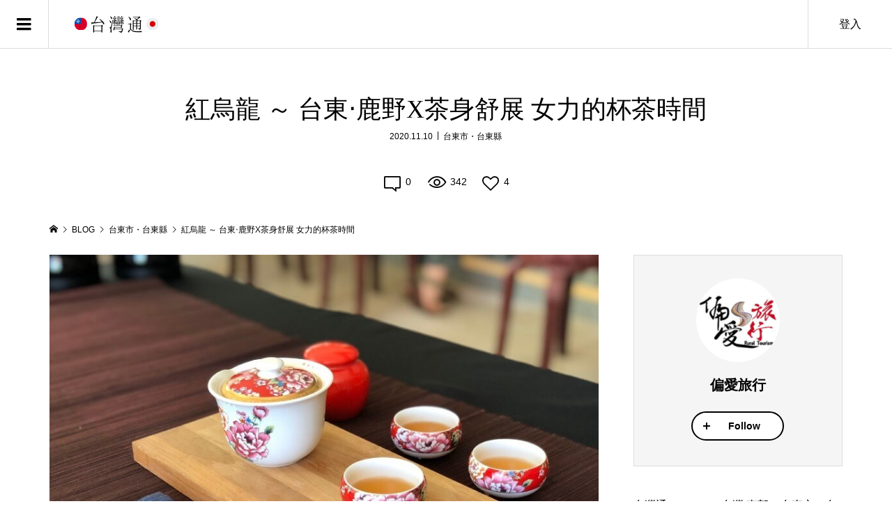

--- FILE ---
content_type: text/html; charset=UTF-8
request_url: https://ethnolab.tw/2020/11/taiwan-taidong-tea/
body_size: 54059
content:
<!DOCTYPE html>
<html lang="zh-hant">
<head prefix="og: https://ogp.me/ns# fb: https://ogp.me/ns/fb#"><meta charset="UTF-8"><script>if(navigator.userAgent.match(/MSIE|Internet Explorer/i)||navigator.userAgent.match(/Trident\/7\..*?rv:11/i)){var href=document.location.href;if(!href.match(/[?&]nowprocket/)){if(href.indexOf("?")==-1){if(href.indexOf("#")==-1){document.location.href=href+"?nowprocket=1"}else{document.location.href=href.replace("#","?nowprocket=1#")}}else{if(href.indexOf("#")==-1){document.location.href=href+"&nowprocket=1"}else{document.location.href=href.replace("#","&nowprocket=1#")}}}}</script><script>(()=>{class RocketLazyLoadScripts{constructor(){this.v="2.0.4",this.userEvents=["keydown","keyup","mousedown","mouseup","mousemove","mouseover","mouseout","touchmove","touchstart","touchend","touchcancel","wheel","click","dblclick","input"],this.attributeEvents=["onblur","onclick","oncontextmenu","ondblclick","onfocus","onmousedown","onmouseenter","onmouseleave","onmousemove","onmouseout","onmouseover","onmouseup","onmousewheel","onscroll","onsubmit"]}async t(){this.i(),this.o(),/iP(ad|hone)/.test(navigator.userAgent)&&this.h(),this.u(),this.l(this),this.m(),this.k(this),this.p(this),this._(),await Promise.all([this.R(),this.L()]),this.lastBreath=Date.now(),this.S(this),this.P(),this.D(),this.O(),this.M(),await this.C(this.delayedScripts.normal),await this.C(this.delayedScripts.defer),await this.C(this.delayedScripts.async),await this.T(),await this.F(),await this.j(),await this.A(),window.dispatchEvent(new Event("rocket-allScriptsLoaded")),this.everythingLoaded=!0,this.lastTouchEnd&&await new Promise(t=>setTimeout(t,500-Date.now()+this.lastTouchEnd)),this.I(),this.H(),this.U(),this.W()}i(){this.CSPIssue=sessionStorage.getItem("rocketCSPIssue"),document.addEventListener("securitypolicyviolation",t=>{this.CSPIssue||"script-src-elem"!==t.violatedDirective||"data"!==t.blockedURI||(this.CSPIssue=!0,sessionStorage.setItem("rocketCSPIssue",!0))},{isRocket:!0})}o(){window.addEventListener("pageshow",t=>{this.persisted=t.persisted,this.realWindowLoadedFired=!0},{isRocket:!0}),window.addEventListener("pagehide",()=>{this.onFirstUserAction=null},{isRocket:!0})}h(){let t;function e(e){t=e}window.addEventListener("touchstart",e,{isRocket:!0}),window.addEventListener("touchend",function i(o){o.changedTouches[0]&&t.changedTouches[0]&&Math.abs(o.changedTouches[0].pageX-t.changedTouches[0].pageX)<10&&Math.abs(o.changedTouches[0].pageY-t.changedTouches[0].pageY)<10&&o.timeStamp-t.timeStamp<200&&(window.removeEventListener("touchstart",e,{isRocket:!0}),window.removeEventListener("touchend",i,{isRocket:!0}),"INPUT"===o.target.tagName&&"text"===o.target.type||(o.target.dispatchEvent(new TouchEvent("touchend",{target:o.target,bubbles:!0})),o.target.dispatchEvent(new MouseEvent("mouseover",{target:o.target,bubbles:!0})),o.target.dispatchEvent(new PointerEvent("click",{target:o.target,bubbles:!0,cancelable:!0,detail:1,clientX:o.changedTouches[0].clientX,clientY:o.changedTouches[0].clientY})),event.preventDefault()))},{isRocket:!0})}q(t){this.userActionTriggered||("mousemove"!==t.type||this.firstMousemoveIgnored?"keyup"===t.type||"mouseover"===t.type||"mouseout"===t.type||(this.userActionTriggered=!0,this.onFirstUserAction&&this.onFirstUserAction()):this.firstMousemoveIgnored=!0),"click"===t.type&&t.preventDefault(),t.stopPropagation(),t.stopImmediatePropagation(),"touchstart"===this.lastEvent&&"touchend"===t.type&&(this.lastTouchEnd=Date.now()),"click"===t.type&&(this.lastTouchEnd=0),this.lastEvent=t.type,t.composedPath&&t.composedPath()[0].getRootNode()instanceof ShadowRoot&&(t.rocketTarget=t.composedPath()[0]),this.savedUserEvents.push(t)}u(){this.savedUserEvents=[],this.userEventHandler=this.q.bind(this),this.userEvents.forEach(t=>window.addEventListener(t,this.userEventHandler,{passive:!1,isRocket:!0})),document.addEventListener("visibilitychange",this.userEventHandler,{isRocket:!0})}U(){this.userEvents.forEach(t=>window.removeEventListener(t,this.userEventHandler,{passive:!1,isRocket:!0})),document.removeEventListener("visibilitychange",this.userEventHandler,{isRocket:!0}),this.savedUserEvents.forEach(t=>{(t.rocketTarget||t.target).dispatchEvent(new window[t.constructor.name](t.type,t))})}m(){const t="return false",e=Array.from(this.attributeEvents,t=>"data-rocket-"+t),i="["+this.attributeEvents.join("],[")+"]",o="[data-rocket-"+this.attributeEvents.join("],[data-rocket-")+"]",s=(e,i,o)=>{o&&o!==t&&(e.setAttribute("data-rocket-"+i,o),e["rocket"+i]=new Function("event",o),e.setAttribute(i,t))};new MutationObserver(t=>{for(const n of t)"attributes"===n.type&&(n.attributeName.startsWith("data-rocket-")||this.everythingLoaded?n.attributeName.startsWith("data-rocket-")&&this.everythingLoaded&&this.N(n.target,n.attributeName.substring(12)):s(n.target,n.attributeName,n.target.getAttribute(n.attributeName))),"childList"===n.type&&n.addedNodes.forEach(t=>{if(t.nodeType===Node.ELEMENT_NODE)if(this.everythingLoaded)for(const i of[t,...t.querySelectorAll(o)])for(const t of i.getAttributeNames())e.includes(t)&&this.N(i,t.substring(12));else for(const e of[t,...t.querySelectorAll(i)])for(const t of e.getAttributeNames())this.attributeEvents.includes(t)&&s(e,t,e.getAttribute(t))})}).observe(document,{subtree:!0,childList:!0,attributeFilter:[...this.attributeEvents,...e]})}I(){this.attributeEvents.forEach(t=>{document.querySelectorAll("[data-rocket-"+t+"]").forEach(e=>{this.N(e,t)})})}N(t,e){const i=t.getAttribute("data-rocket-"+e);i&&(t.setAttribute(e,i),t.removeAttribute("data-rocket-"+e))}k(t){Object.defineProperty(HTMLElement.prototype,"onclick",{get(){return this.rocketonclick||null},set(e){this.rocketonclick=e,this.setAttribute(t.everythingLoaded?"onclick":"data-rocket-onclick","this.rocketonclick(event)")}})}S(t){function e(e,i){let o=e[i];e[i]=null,Object.defineProperty(e,i,{get:()=>o,set(s){t.everythingLoaded?o=s:e["rocket"+i]=o=s}})}e(document,"onreadystatechange"),e(window,"onload"),e(window,"onpageshow");try{Object.defineProperty(document,"readyState",{get:()=>t.rocketReadyState,set(e){t.rocketReadyState=e},configurable:!0}),document.readyState="loading"}catch(t){console.log("WPRocket DJE readyState conflict, bypassing")}}l(t){this.originalAddEventListener=EventTarget.prototype.addEventListener,this.originalRemoveEventListener=EventTarget.prototype.removeEventListener,this.savedEventListeners=[],EventTarget.prototype.addEventListener=function(e,i,o){o&&o.isRocket||!t.B(e,this)&&!t.userEvents.includes(e)||t.B(e,this)&&!t.userActionTriggered||e.startsWith("rocket-")||t.everythingLoaded?t.originalAddEventListener.call(this,e,i,o):(t.savedEventListeners.push({target:this,remove:!1,type:e,func:i,options:o}),"mouseenter"!==e&&"mouseleave"!==e||t.originalAddEventListener.call(this,e,t.savedUserEvents.push,o))},EventTarget.prototype.removeEventListener=function(e,i,o){o&&o.isRocket||!t.B(e,this)&&!t.userEvents.includes(e)||t.B(e,this)&&!t.userActionTriggered||e.startsWith("rocket-")||t.everythingLoaded?t.originalRemoveEventListener.call(this,e,i,o):t.savedEventListeners.push({target:this,remove:!0,type:e,func:i,options:o})}}J(t,e){this.savedEventListeners=this.savedEventListeners.filter(i=>{let o=i.type,s=i.target||window;return e!==o||t!==s||(this.B(o,s)&&(i.type="rocket-"+o),this.$(i),!1)})}H(){EventTarget.prototype.addEventListener=this.originalAddEventListener,EventTarget.prototype.removeEventListener=this.originalRemoveEventListener,this.savedEventListeners.forEach(t=>this.$(t))}$(t){t.remove?this.originalRemoveEventListener.call(t.target,t.type,t.func,t.options):this.originalAddEventListener.call(t.target,t.type,t.func,t.options)}p(t){let e;function i(e){return t.everythingLoaded?e:e.split(" ").map(t=>"load"===t||t.startsWith("load.")?"rocket-jquery-load":t).join(" ")}function o(o){function s(e){const s=o.fn[e];o.fn[e]=o.fn.init.prototype[e]=function(){return this[0]===window&&t.userActionTriggered&&("string"==typeof arguments[0]||arguments[0]instanceof String?arguments[0]=i(arguments[0]):"object"==typeof arguments[0]&&Object.keys(arguments[0]).forEach(t=>{const e=arguments[0][t];delete arguments[0][t],arguments[0][i(t)]=e})),s.apply(this,arguments),this}}if(o&&o.fn&&!t.allJQueries.includes(o)){const e={DOMContentLoaded:[],"rocket-DOMContentLoaded":[]};for(const t in e)document.addEventListener(t,()=>{e[t].forEach(t=>t())},{isRocket:!0});o.fn.ready=o.fn.init.prototype.ready=function(i){function s(){parseInt(o.fn.jquery)>2?setTimeout(()=>i.bind(document)(o)):i.bind(document)(o)}return"function"==typeof i&&(t.realDomReadyFired?!t.userActionTriggered||t.fauxDomReadyFired?s():e["rocket-DOMContentLoaded"].push(s):e.DOMContentLoaded.push(s)),o([])},s("on"),s("one"),s("off"),t.allJQueries.push(o)}e=o}t.allJQueries=[],o(window.jQuery),Object.defineProperty(window,"jQuery",{get:()=>e,set(t){o(t)}})}P(){const t=new Map;document.write=document.writeln=function(e){const i=document.currentScript,o=document.createRange(),s=i.parentElement;let n=t.get(i);void 0===n&&(n=i.nextSibling,t.set(i,n));const c=document.createDocumentFragment();o.setStart(c,0),c.appendChild(o.createContextualFragment(e)),s.insertBefore(c,n)}}async R(){return new Promise(t=>{this.userActionTriggered?t():this.onFirstUserAction=t})}async L(){return new Promise(t=>{document.addEventListener("DOMContentLoaded",()=>{this.realDomReadyFired=!0,t()},{isRocket:!0})})}async j(){return this.realWindowLoadedFired?Promise.resolve():new Promise(t=>{window.addEventListener("load",t,{isRocket:!0})})}M(){this.pendingScripts=[];this.scriptsMutationObserver=new MutationObserver(t=>{for(const e of t)e.addedNodes.forEach(t=>{"SCRIPT"!==t.tagName||t.noModule||t.isWPRocket||this.pendingScripts.push({script:t,promise:new Promise(e=>{const i=()=>{const i=this.pendingScripts.findIndex(e=>e.script===t);i>=0&&this.pendingScripts.splice(i,1),e()};t.addEventListener("load",i,{isRocket:!0}),t.addEventListener("error",i,{isRocket:!0}),setTimeout(i,1e3)})})})}),this.scriptsMutationObserver.observe(document,{childList:!0,subtree:!0})}async F(){await this.X(),this.pendingScripts.length?(await this.pendingScripts[0].promise,await this.F()):this.scriptsMutationObserver.disconnect()}D(){this.delayedScripts={normal:[],async:[],defer:[]},document.querySelectorAll("script[type$=rocketlazyloadscript]").forEach(t=>{t.hasAttribute("data-rocket-src")?t.hasAttribute("async")&&!1!==t.async?this.delayedScripts.async.push(t):t.hasAttribute("defer")&&!1!==t.defer||"module"===t.getAttribute("data-rocket-type")?this.delayedScripts.defer.push(t):this.delayedScripts.normal.push(t):this.delayedScripts.normal.push(t)})}async _(){await this.L();let t=[];document.querySelectorAll("script[type$=rocketlazyloadscript][data-rocket-src]").forEach(e=>{let i=e.getAttribute("data-rocket-src");if(i&&!i.startsWith("data:")){i.startsWith("//")&&(i=location.protocol+i);try{const o=new URL(i).origin;o!==location.origin&&t.push({src:o,crossOrigin:e.crossOrigin||"module"===e.getAttribute("data-rocket-type")})}catch(t){}}}),t=[...new Map(t.map(t=>[JSON.stringify(t),t])).values()],this.Y(t,"preconnect")}async G(t){if(await this.K(),!0!==t.noModule||!("noModule"in HTMLScriptElement.prototype))return new Promise(e=>{let i;function o(){(i||t).setAttribute("data-rocket-status","executed"),e()}try{if(navigator.userAgent.includes("Firefox/")||""===navigator.vendor||this.CSPIssue)i=document.createElement("script"),[...t.attributes].forEach(t=>{let e=t.nodeName;"type"!==e&&("data-rocket-type"===e&&(e="type"),"data-rocket-src"===e&&(e="src"),i.setAttribute(e,t.nodeValue))}),t.text&&(i.text=t.text),t.nonce&&(i.nonce=t.nonce),i.hasAttribute("src")?(i.addEventListener("load",o,{isRocket:!0}),i.addEventListener("error",()=>{i.setAttribute("data-rocket-status","failed-network"),e()},{isRocket:!0}),setTimeout(()=>{i.isConnected||e()},1)):(i.text=t.text,o()),i.isWPRocket=!0,t.parentNode.replaceChild(i,t);else{const i=t.getAttribute("data-rocket-type"),s=t.getAttribute("data-rocket-src");i?(t.type=i,t.removeAttribute("data-rocket-type")):t.removeAttribute("type"),t.addEventListener("load",o,{isRocket:!0}),t.addEventListener("error",i=>{this.CSPIssue&&i.target.src.startsWith("data:")?(console.log("WPRocket: CSP fallback activated"),t.removeAttribute("src"),this.G(t).then(e)):(t.setAttribute("data-rocket-status","failed-network"),e())},{isRocket:!0}),s?(t.fetchPriority="high",t.removeAttribute("data-rocket-src"),t.src=s):t.src="data:text/javascript;base64,"+window.btoa(unescape(encodeURIComponent(t.text)))}}catch(i){t.setAttribute("data-rocket-status","failed-transform"),e()}});t.setAttribute("data-rocket-status","skipped")}async C(t){const e=t.shift();return e?(e.isConnected&&await this.G(e),this.C(t)):Promise.resolve()}O(){this.Y([...this.delayedScripts.normal,...this.delayedScripts.defer,...this.delayedScripts.async],"preload")}Y(t,e){this.trash=this.trash||[];let i=!0;var o=document.createDocumentFragment();t.forEach(t=>{const s=t.getAttribute&&t.getAttribute("data-rocket-src")||t.src;if(s&&!s.startsWith("data:")){const n=document.createElement("link");n.href=s,n.rel=e,"preconnect"!==e&&(n.as="script",n.fetchPriority=i?"high":"low"),t.getAttribute&&"module"===t.getAttribute("data-rocket-type")&&(n.crossOrigin=!0),t.crossOrigin&&(n.crossOrigin=t.crossOrigin),t.integrity&&(n.integrity=t.integrity),t.nonce&&(n.nonce=t.nonce),o.appendChild(n),this.trash.push(n),i=!1}}),document.head.appendChild(o)}W(){this.trash.forEach(t=>t.remove())}async T(){try{document.readyState="interactive"}catch(t){}this.fauxDomReadyFired=!0;try{await this.K(),this.J(document,"readystatechange"),document.dispatchEvent(new Event("rocket-readystatechange")),await this.K(),document.rocketonreadystatechange&&document.rocketonreadystatechange(),await this.K(),this.J(document,"DOMContentLoaded"),document.dispatchEvent(new Event("rocket-DOMContentLoaded")),await this.K(),this.J(window,"DOMContentLoaded"),window.dispatchEvent(new Event("rocket-DOMContentLoaded"))}catch(t){console.error(t)}}async A(){try{document.readyState="complete"}catch(t){}try{await this.K(),this.J(document,"readystatechange"),document.dispatchEvent(new Event("rocket-readystatechange")),await this.K(),document.rocketonreadystatechange&&document.rocketonreadystatechange(),await this.K(),this.J(window,"load"),window.dispatchEvent(new Event("rocket-load")),await this.K(),window.rocketonload&&window.rocketonload(),await this.K(),this.allJQueries.forEach(t=>t(window).trigger("rocket-jquery-load")),await this.K(),this.J(window,"pageshow");const t=new Event("rocket-pageshow");t.persisted=this.persisted,window.dispatchEvent(t),await this.K(),window.rocketonpageshow&&window.rocketonpageshow({persisted:this.persisted})}catch(t){console.error(t)}}async K(){Date.now()-this.lastBreath>45&&(await this.X(),this.lastBreath=Date.now())}async X(){return document.hidden?new Promise(t=>setTimeout(t)):new Promise(t=>requestAnimationFrame(t))}B(t,e){return e===document&&"readystatechange"===t||(e===document&&"DOMContentLoaded"===t||(e===window&&"DOMContentLoaded"===t||(e===window&&"load"===t||e===window&&"pageshow"===t)))}static run(){(new RocketLazyLoadScripts).t()}}RocketLazyLoadScripts.run()})();</script>

<meta name="description" content="【 台東紅烏龍 】自民國60年左右發展，在鹿野一帶相繼衍伸屬於此緯度的烏龍氣息。如果你更細緻地了解買賣茶的現場，你會發現，女力泡茶、陪茶的場景，是一代人共有的印記。有到台東玩請一定要到「饗嚮台東/永安茶園/允芳茶園」嚐嚐有名的台灣紅烏龍，茶油麵線還有冠軍茶喔！">
<meta name="viewport" content="width=device-width">
<meta property="og:type" content="article">
<meta property="og:url" content="https://ethnolab.tw/2020/11/taiwan-taidong-tea/">
<meta property="og:title" content="紅烏龍 ～ 台東‧鹿野X茶身舒展 女力的杯茶時間 - 台灣通">
<meta property="og:description" content="【 台東紅烏龍 】自民國60年左右發展，在鹿野一帶相繼衍伸屬於此緯度的烏龍氣息。如果你更細緻地了解買賣茶的現場，你會發現，女力泡茶、陪茶的場景，是一代人共有的印記。有到台東玩請一定要到「饗嚮台東/永安茶園/允芳茶園」嚐嚐有名的台灣紅烏龍，茶油麵線還有冠軍茶喔！">
<meta property="og:site_name" content="台灣通">
<meta property="og:image" content="https://ethnolab.tw/wp-content/uploads/2020/11/kqon1jto-1.jpg">
<meta property="og:image:secure_url" content="https://ethnolab.tw/wp-content/uploads/2020/11/kqon1jto-1.jpg">
<meta property="og:image:width" content="850">
<meta property="og:image:height" content="637">
<meta property="fb:app_id" content="243002359795649">
<meta name="twitter:card" content="summary">
<meta name="twitter:site" content="@ethnolab_jp">
<meta name="twitter:creator" content="@ethnolab_jp">
<meta name="twitter:title" content="紅烏龍 ～ 台東‧鹿野X茶身舒展 女力的杯茶時間 - 台灣通">
<meta property="twitter:description" content="【 台東紅烏龍 】自民國60年左右發展，在鹿野一帶相繼衍伸屬於此緯度的烏龍氣息。如果你更細緻地了解買賣茶的現場，你會發現，女力泡茶、陪茶的場景，是一代人共有的印記。有到台東玩請一定要到「饗嚮台東/永安茶園/允芳茶園」嚐嚐有名的台灣紅烏龍，茶油麵線還有冠軍茶喔！">
<meta name="twitter:image:src" content="https://ethnolab.tw/wp-content/uploads/2020/11/kqon1jto-1-300x300.jpg">
<meta name='robots' content='index, follow, max-image-preview:large, max-snippet:-1, max-video-preview:-1' />
<!-- Google tag (gtag.js) consent mode dataLayer added by Site Kit -->
<script type="rocketlazyloadscript" data-rocket-type="text/javascript" id="google_gtagjs-js-consent-mode-data-layer">
/* <![CDATA[ */
window.dataLayer = window.dataLayer || [];function gtag(){dataLayer.push(arguments);}
gtag('consent', 'default', {"ad_personalization":"denied","ad_storage":"denied","ad_user_data":"denied","analytics_storage":"denied","functionality_storage":"denied","security_storage":"denied","personalization_storage":"denied","region":["AT","BE","BG","CH","CY","CZ","DE","DK","EE","ES","FI","FR","GB","GR","HR","HU","IE","IS","IT","LI","LT","LU","LV","MT","NL","NO","PL","PT","RO","SE","SI","SK"],"wait_for_update":500});
window._googlesitekitConsentCategoryMap = {"statistics":["analytics_storage"],"marketing":["ad_storage","ad_user_data","ad_personalization"],"functional":["functionality_storage","security_storage"],"preferences":["personalization_storage"]};
window._googlesitekitConsents = {"ad_personalization":"denied","ad_storage":"denied","ad_user_data":"denied","analytics_storage":"denied","functionality_storage":"denied","security_storage":"denied","personalization_storage":"denied","region":["AT","BE","BG","CH","CY","CZ","DE","DK","EE","ES","FI","FR","GB","GR","HR","HU","IE","IS","IT","LI","LT","LU","LV","MT","NL","NO","PL","PT","RO","SE","SI","SK"],"wait_for_update":500};
/* ]]> */
</script>
<!-- End Google tag (gtag.js) consent mode dataLayer added by Site Kit -->

	<!-- This site is optimized with the Yoast SEO plugin v26.7 - https://yoast.com/wordpress/plugins/seo/ -->
	<title>紅烏龍 ～ 台東‧鹿野X茶身舒展 女力的杯茶時間 - 台灣通</title>
<style id="wpr-usedcss">img:is([sizes=auto i],[sizes^="auto," i]){contain-intrinsic-size:3000px 1500px}:where(.wp-block-button__link){border-radius:9999px;box-shadow:none;padding:calc(.667em + 2px) calc(1.333em + 2px);text-decoration:none}:root :where(.wp-block-button .wp-block-button__link.is-style-outline),:root :where(.wp-block-button.is-style-outline>.wp-block-button__link){border:2px solid;padding:.667em 1.333em}:root :where(.wp-block-button .wp-block-button__link.is-style-outline:not(.has-text-color)),:root :where(.wp-block-button.is-style-outline>.wp-block-button__link:not(.has-text-color)){color:currentColor}:root :where(.wp-block-button .wp-block-button__link.is-style-outline:not(.has-background)),:root :where(.wp-block-button.is-style-outline>.wp-block-button__link:not(.has-background)){background-color:initial;background-image:none}:where(.wp-block-calendar table:not(.has-background) th){background:#ddd}:where(.wp-block-columns){margin-bottom:1.75em}:where(.wp-block-columns.has-background){padding:1.25em 2.375em}:where(.wp-block-post-comments input[type=submit]){border:none}.wp-block-cover{align-items:center;background-position:50%;box-sizing:border-box;display:flex;justify-content:center;min-height:430px;overflow:hidden;overflow:clip;padding:1em;position:relative}.wp-block-cover.has-parallax{background-attachment:fixed;background-repeat:no-repeat;background-size:cover}@supports (-webkit-touch-callout:inherit){.wp-block-cover.has-parallax{background-attachment:scroll}}@media (prefers-reduced-motion:reduce){.wp-block-cover.has-parallax{background-attachment:scroll}}:where(.wp-block-cover-image:not(.has-text-color)),:where(.wp-block-cover:not(.has-text-color)){color:#fff}:where(.wp-block-cover-image.is-light:not(.has-text-color)),:where(.wp-block-cover.is-light:not(.has-text-color)){color:#000}:root :where(.wp-block-cover h1:not(.has-text-color)),:root :where(.wp-block-cover h2:not(.has-text-color)),:root :where(.wp-block-cover h3:not(.has-text-color)),:root :where(.wp-block-cover h4:not(.has-text-color)),:root :where(.wp-block-cover h5:not(.has-text-color)),:root :where(.wp-block-cover h6:not(.has-text-color)),:root :where(.wp-block-cover p:not(.has-text-color)){color:inherit}:where(.wp-block-file){margin-bottom:1.5em}:where(.wp-block-file__button){border-radius:2em;display:inline-block;padding:.5em 1em}:where(.wp-block-file__button):is(a):active,:where(.wp-block-file__button):is(a):focus,:where(.wp-block-file__button):is(a):hover,:where(.wp-block-file__button):is(a):visited{box-shadow:none;color:#fff;opacity:.85;text-decoration:none}:where(.wp-block-group.wp-block-group-is-layout-constrained){position:relative}:root :where(.wp-block-image.is-style-rounded img,.wp-block-image .is-style-rounded img){border-radius:9999px}:where(.wp-block-latest-comments:not([style*=line-height] .wp-block-latest-comments__comment)){line-height:1.1}:where(.wp-block-latest-comments:not([style*=line-height] .wp-block-latest-comments__comment-excerpt p)){line-height:1.8}:root :where(.wp-block-latest-posts.is-grid){padding:0}:root :where(.wp-block-latest-posts.wp-block-latest-posts__list){padding-left:0}ol,ul{box-sizing:border-box}:root :where(.wp-block-list.has-background){padding:1.25em 2.375em}:where(.wp-block-navigation.has-background .wp-block-navigation-item a:not(.wp-element-button)),:where(.wp-block-navigation.has-background .wp-block-navigation-submenu a:not(.wp-element-button)){padding:.5em 1em}:where(.wp-block-navigation .wp-block-navigation__submenu-container .wp-block-navigation-item a:not(.wp-element-button)),:where(.wp-block-navigation .wp-block-navigation__submenu-container .wp-block-navigation-submenu a:not(.wp-element-button)),:where(.wp-block-navigation .wp-block-navigation__submenu-container .wp-block-navigation-submenu button.wp-block-navigation-item__content),:where(.wp-block-navigation .wp-block-navigation__submenu-container .wp-block-pages-list__item button.wp-block-navigation-item__content){padding:.5em 1em}:root :where(p.has-background){padding:1.25em 2.375em}:where(p.has-text-color:not(.has-link-color)) a{color:inherit}:where(.wp-block-post-comments-form) input:not([type=submit]),:where(.wp-block-post-comments-form) textarea{border:1px solid #949494;font-family:inherit;font-size:1em}:where(.wp-block-post-comments-form) input:where(:not([type=submit]):not([type=checkbox])),:where(.wp-block-post-comments-form) textarea{padding:calc(.667em + 2px)}:where(.wp-block-post-excerpt){box-sizing:border-box;margin-bottom:var(--wp--style--block-gap);margin-top:var(--wp--style--block-gap)}:where(.wp-block-preformatted.has-background){padding:1.25em 2.375em}:where(.wp-block-search__button){border:1px solid #ccc;padding:6px 10px}:where(.wp-block-search__input){font-family:inherit;font-size:inherit;font-style:inherit;font-weight:inherit;letter-spacing:inherit;line-height:inherit;text-transform:inherit}:where(.wp-block-search__button-inside .wp-block-search__inside-wrapper){border:1px solid #949494;box-sizing:border-box;padding:4px}:where(.wp-block-search__button-inside .wp-block-search__inside-wrapper) .wp-block-search__input{border:none;border-radius:0;padding:0 4px}:where(.wp-block-search__button-inside .wp-block-search__inside-wrapper) .wp-block-search__input:focus{outline:0}:where(.wp-block-search__button-inside .wp-block-search__inside-wrapper) :where(.wp-block-search__button){padding:4px 8px}:root :where(.wp-block-separator.is-style-dots){height:auto;line-height:1;text-align:center}:root :where(.wp-block-separator.is-style-dots):before{color:currentColor;content:"···";font-family:serif;font-size:1.5em;letter-spacing:2em;padding-left:2em}:root :where(.wp-block-site-logo.is-style-rounded){border-radius:9999px}:where(.wp-block-social-links:not(.is-style-logos-only)) .wp-social-link{background-color:#f0f0f0;color:#444}:where(.wp-block-social-links:not(.is-style-logos-only)) .wp-social-link-amazon{background-color:#f90;color:#fff}:where(.wp-block-social-links:not(.is-style-logos-only)) .wp-social-link-bandcamp{background-color:#1ea0c3;color:#fff}:where(.wp-block-social-links:not(.is-style-logos-only)) .wp-social-link-behance{background-color:#0757fe;color:#fff}:where(.wp-block-social-links:not(.is-style-logos-only)) .wp-social-link-bluesky{background-color:#0a7aff;color:#fff}:where(.wp-block-social-links:not(.is-style-logos-only)) .wp-social-link-codepen{background-color:#1e1f26;color:#fff}:where(.wp-block-social-links:not(.is-style-logos-only)) .wp-social-link-deviantart{background-color:#02e49b;color:#fff}:where(.wp-block-social-links:not(.is-style-logos-only)) .wp-social-link-discord{background-color:#5865f2;color:#fff}:where(.wp-block-social-links:not(.is-style-logos-only)) .wp-social-link-dribbble{background-color:#e94c89;color:#fff}:where(.wp-block-social-links:not(.is-style-logos-only)) .wp-social-link-dropbox{background-color:#4280ff;color:#fff}:where(.wp-block-social-links:not(.is-style-logos-only)) .wp-social-link-etsy{background-color:#f45800;color:#fff}:where(.wp-block-social-links:not(.is-style-logos-only)) .wp-social-link-facebook{background-color:#0866ff;color:#fff}:where(.wp-block-social-links:not(.is-style-logos-only)) .wp-social-link-fivehundredpx{background-color:#000;color:#fff}:where(.wp-block-social-links:not(.is-style-logos-only)) .wp-social-link-flickr{background-color:#0461dd;color:#fff}:where(.wp-block-social-links:not(.is-style-logos-only)) .wp-social-link-foursquare{background-color:#e65678;color:#fff}:where(.wp-block-social-links:not(.is-style-logos-only)) .wp-social-link-github{background-color:#24292d;color:#fff}:where(.wp-block-social-links:not(.is-style-logos-only)) .wp-social-link-goodreads{background-color:#eceadd;color:#382110}:where(.wp-block-social-links:not(.is-style-logos-only)) .wp-social-link-google{background-color:#ea4434;color:#fff}:where(.wp-block-social-links:not(.is-style-logos-only)) .wp-social-link-gravatar{background-color:#1d4fc4;color:#fff}:where(.wp-block-social-links:not(.is-style-logos-only)) .wp-social-link-instagram{background-color:#f00075;color:#fff}:where(.wp-block-social-links:not(.is-style-logos-only)) .wp-social-link-lastfm{background-color:#e21b24;color:#fff}:where(.wp-block-social-links:not(.is-style-logos-only)) .wp-social-link-linkedin{background-color:#0d66c2;color:#fff}:where(.wp-block-social-links:not(.is-style-logos-only)) .wp-social-link-mastodon{background-color:#3288d4;color:#fff}:where(.wp-block-social-links:not(.is-style-logos-only)) .wp-social-link-medium{background-color:#000;color:#fff}:where(.wp-block-social-links:not(.is-style-logos-only)) .wp-social-link-meetup{background-color:#f6405f;color:#fff}:where(.wp-block-social-links:not(.is-style-logos-only)) .wp-social-link-patreon{background-color:#000;color:#fff}:where(.wp-block-social-links:not(.is-style-logos-only)) .wp-social-link-pinterest{background-color:#e60122;color:#fff}:where(.wp-block-social-links:not(.is-style-logos-only)) .wp-social-link-pocket{background-color:#ef4155;color:#fff}:where(.wp-block-social-links:not(.is-style-logos-only)) .wp-social-link-reddit{background-color:#ff4500;color:#fff}:where(.wp-block-social-links:not(.is-style-logos-only)) .wp-social-link-skype{background-color:#0478d7;color:#fff}:where(.wp-block-social-links:not(.is-style-logos-only)) .wp-social-link-snapchat{background-color:#fefc00;color:#fff;stroke:#000}:where(.wp-block-social-links:not(.is-style-logos-only)) .wp-social-link-soundcloud{background-color:#ff5600;color:#fff}:where(.wp-block-social-links:not(.is-style-logos-only)) .wp-social-link-spotify{background-color:#1bd760;color:#fff}:where(.wp-block-social-links:not(.is-style-logos-only)) .wp-social-link-telegram{background-color:#2aabee;color:#fff}:where(.wp-block-social-links:not(.is-style-logos-only)) .wp-social-link-threads{background-color:#000;color:#fff}:where(.wp-block-social-links:not(.is-style-logos-only)) .wp-social-link-tiktok{background-color:#000;color:#fff}:where(.wp-block-social-links:not(.is-style-logos-only)) .wp-social-link-tumblr{background-color:#011835;color:#fff}:where(.wp-block-social-links:not(.is-style-logos-only)) .wp-social-link-twitch{background-color:#6440a4;color:#fff}:where(.wp-block-social-links:not(.is-style-logos-only)) .wp-social-link-twitter{background-color:#1da1f2;color:#fff}:where(.wp-block-social-links:not(.is-style-logos-only)) .wp-social-link-vimeo{background-color:#1eb7ea;color:#fff}:where(.wp-block-social-links:not(.is-style-logos-only)) .wp-social-link-vk{background-color:#4680c2;color:#fff}:where(.wp-block-social-links:not(.is-style-logos-only)) .wp-social-link-wordpress{background-color:#3499cd;color:#fff}:where(.wp-block-social-links:not(.is-style-logos-only)) .wp-social-link-whatsapp{background-color:#25d366;color:#fff}:where(.wp-block-social-links:not(.is-style-logos-only)) .wp-social-link-x{background-color:#000;color:#fff}:where(.wp-block-social-links:not(.is-style-logos-only)) .wp-social-link-yelp{background-color:#d32422;color:#fff}:where(.wp-block-social-links:not(.is-style-logos-only)) .wp-social-link-youtube{background-color:red;color:#fff}:where(.wp-block-social-links.is-style-logos-only) .wp-social-link{background:0 0}:where(.wp-block-social-links.is-style-logos-only) .wp-social-link svg{height:1.25em;width:1.25em}:where(.wp-block-social-links.is-style-logos-only) .wp-social-link-amazon{color:#f90}:where(.wp-block-social-links.is-style-logos-only) .wp-social-link-bandcamp{color:#1ea0c3}:where(.wp-block-social-links.is-style-logos-only) .wp-social-link-behance{color:#0757fe}:where(.wp-block-social-links.is-style-logos-only) .wp-social-link-bluesky{color:#0a7aff}:where(.wp-block-social-links.is-style-logos-only) .wp-social-link-codepen{color:#1e1f26}:where(.wp-block-social-links.is-style-logos-only) .wp-social-link-deviantart{color:#02e49b}:where(.wp-block-social-links.is-style-logos-only) .wp-social-link-discord{color:#5865f2}:where(.wp-block-social-links.is-style-logos-only) .wp-social-link-dribbble{color:#e94c89}:where(.wp-block-social-links.is-style-logos-only) .wp-social-link-dropbox{color:#4280ff}:where(.wp-block-social-links.is-style-logos-only) .wp-social-link-etsy{color:#f45800}:where(.wp-block-social-links.is-style-logos-only) .wp-social-link-facebook{color:#0866ff}:where(.wp-block-social-links.is-style-logos-only) .wp-social-link-fivehundredpx{color:#000}:where(.wp-block-social-links.is-style-logos-only) .wp-social-link-flickr{color:#0461dd}:where(.wp-block-social-links.is-style-logos-only) .wp-social-link-foursquare{color:#e65678}:where(.wp-block-social-links.is-style-logos-only) .wp-social-link-github{color:#24292d}:where(.wp-block-social-links.is-style-logos-only) .wp-social-link-goodreads{color:#382110}:where(.wp-block-social-links.is-style-logos-only) .wp-social-link-google{color:#ea4434}:where(.wp-block-social-links.is-style-logos-only) .wp-social-link-gravatar{color:#1d4fc4}:where(.wp-block-social-links.is-style-logos-only) .wp-social-link-instagram{color:#f00075}:where(.wp-block-social-links.is-style-logos-only) .wp-social-link-lastfm{color:#e21b24}:where(.wp-block-social-links.is-style-logos-only) .wp-social-link-linkedin{color:#0d66c2}:where(.wp-block-social-links.is-style-logos-only) .wp-social-link-mastodon{color:#3288d4}:where(.wp-block-social-links.is-style-logos-only) .wp-social-link-medium{color:#000}:where(.wp-block-social-links.is-style-logos-only) .wp-social-link-meetup{color:#f6405f}:where(.wp-block-social-links.is-style-logos-only) .wp-social-link-patreon{color:#000}:where(.wp-block-social-links.is-style-logos-only) .wp-social-link-pinterest{color:#e60122}:where(.wp-block-social-links.is-style-logos-only) .wp-social-link-pocket{color:#ef4155}:where(.wp-block-social-links.is-style-logos-only) .wp-social-link-reddit{color:#ff4500}:where(.wp-block-social-links.is-style-logos-only) .wp-social-link-skype{color:#0478d7}:where(.wp-block-social-links.is-style-logos-only) .wp-social-link-snapchat{color:#fff;stroke:#000}:where(.wp-block-social-links.is-style-logos-only) .wp-social-link-soundcloud{color:#ff5600}:where(.wp-block-social-links.is-style-logos-only) .wp-social-link-spotify{color:#1bd760}:where(.wp-block-social-links.is-style-logos-only) .wp-social-link-telegram{color:#2aabee}:where(.wp-block-social-links.is-style-logos-only) .wp-social-link-threads{color:#000}:where(.wp-block-social-links.is-style-logos-only) .wp-social-link-tiktok{color:#000}:where(.wp-block-social-links.is-style-logos-only) .wp-social-link-tumblr{color:#011835}:where(.wp-block-social-links.is-style-logos-only) .wp-social-link-twitch{color:#6440a4}:where(.wp-block-social-links.is-style-logos-only) .wp-social-link-twitter{color:#1da1f2}:where(.wp-block-social-links.is-style-logos-only) .wp-social-link-vimeo{color:#1eb7ea}:where(.wp-block-social-links.is-style-logos-only) .wp-social-link-vk{color:#4680c2}:where(.wp-block-social-links.is-style-logos-only) .wp-social-link-whatsapp{color:#25d366}:where(.wp-block-social-links.is-style-logos-only) .wp-social-link-wordpress{color:#3499cd}:where(.wp-block-social-links.is-style-logos-only) .wp-social-link-x{color:#000}:where(.wp-block-social-links.is-style-logos-only) .wp-social-link-yelp{color:#d32422}:where(.wp-block-social-links.is-style-logos-only) .wp-social-link-youtube{color:red}:root :where(.wp-block-social-links .wp-social-link a){padding:.25em}:root :where(.wp-block-social-links.is-style-logos-only .wp-social-link a){padding:0}:root :where(.wp-block-social-links.is-style-pill-shape .wp-social-link a){padding-left:.6666666667em;padding-right:.6666666667em}:root :where(.wp-block-tag-cloud.is-style-outline){display:flex;flex-wrap:wrap;gap:1ch}:root :where(.wp-block-tag-cloud.is-style-outline a){border:1px solid;font-size:unset!important;margin-right:0;padding:1ch 2ch;text-decoration:none!important}:root :where(.wp-block-table-of-contents){box-sizing:border-box}:where(.wp-block-term-description){box-sizing:border-box;margin-bottom:var(--wp--style--block-gap);margin-top:var(--wp--style--block-gap)}:where(pre.wp-block-verse){font-family:inherit}:root{--wp--preset--font-size--normal:16px;--wp--preset--font-size--huge:42px}.screen-reader-text{border:0;clip-path:inset(50%);height:1px;margin:-1px;overflow:hidden;padding:0;position:absolute;width:1px;word-wrap:normal!important}.screen-reader-text:focus{background-color:#ddd;clip-path:none;color:#444;display:block;font-size:1em;height:auto;left:5px;line-height:normal;padding:15px 23px 14px;text-decoration:none;top:5px;width:auto;z-index:100000}html :where(.has-border-color){border-style:solid}html :where([style*=border-top-color]){border-top-style:solid}html :where([style*=border-right-color]){border-right-style:solid}html :where([style*=border-bottom-color]){border-bottom-style:solid}html :where([style*=border-left-color]){border-left-style:solid}html :where([style*=border-width]){border-style:solid}html :where([style*=border-top-width]){border-top-style:solid}html :where([style*=border-right-width]){border-right-style:solid}html :where([style*=border-bottom-width]){border-bottom-style:solid}html :where([style*=border-left-width]){border-left-style:solid}html :where(img[class*=wp-image-]){height:auto;max-width:100%}:where(figure){margin:0 0 1em}html :where(.is-position-sticky){--wp-admin--admin-bar--position-offset:var(--wp-admin--admin-bar--height,0px)}@media screen and (max-width:600px){html :where(.is-position-sticky){--wp-admin--admin-bar--position-offset:0px}}:root{--wp--preset--aspect-ratio--square:1;--wp--preset--aspect-ratio--4-3:4/3;--wp--preset--aspect-ratio--3-4:3/4;--wp--preset--aspect-ratio--3-2:3/2;--wp--preset--aspect-ratio--2-3:2/3;--wp--preset--aspect-ratio--16-9:16/9;--wp--preset--aspect-ratio--9-16:9/16;--wp--preset--color--black:#000000;--wp--preset--color--cyan-bluish-gray:#abb8c3;--wp--preset--color--white:#ffffff;--wp--preset--color--pale-pink:#f78da7;--wp--preset--color--vivid-red:#cf2e2e;--wp--preset--color--luminous-vivid-orange:#ff6900;--wp--preset--color--luminous-vivid-amber:#fcb900;--wp--preset--color--light-green-cyan:#7bdcb5;--wp--preset--color--vivid-green-cyan:#00d084;--wp--preset--color--pale-cyan-blue:#8ed1fc;--wp--preset--color--vivid-cyan-blue:#0693e3;--wp--preset--color--vivid-purple:#9b51e0;--wp--preset--gradient--vivid-cyan-blue-to-vivid-purple:linear-gradient(135deg,rgba(6, 147, 227, 1) 0%,rgb(155, 81, 224) 100%);--wp--preset--gradient--light-green-cyan-to-vivid-green-cyan:linear-gradient(135deg,rgb(122, 220, 180) 0%,rgb(0, 208, 130) 100%);--wp--preset--gradient--luminous-vivid-amber-to-luminous-vivid-orange:linear-gradient(135deg,rgba(252, 185, 0, 1) 0%,rgba(255, 105, 0, 1) 100%);--wp--preset--gradient--luminous-vivid-orange-to-vivid-red:linear-gradient(135deg,rgba(255, 105, 0, 1) 0%,rgb(207, 46, 46) 100%);--wp--preset--gradient--very-light-gray-to-cyan-bluish-gray:linear-gradient(135deg,rgb(238, 238, 238) 0%,rgb(169, 184, 195) 100%);--wp--preset--gradient--cool-to-warm-spectrum:linear-gradient(135deg,rgb(74, 234, 220) 0%,rgb(151, 120, 209) 20%,rgb(207, 42, 186) 40%,rgb(238, 44, 130) 60%,rgb(251, 105, 98) 80%,rgb(254, 248, 76) 100%);--wp--preset--gradient--blush-light-purple:linear-gradient(135deg,rgb(255, 206, 236) 0%,rgb(152, 150, 240) 100%);--wp--preset--gradient--blush-bordeaux:linear-gradient(135deg,rgb(254, 205, 165) 0%,rgb(254, 45, 45) 50%,rgb(107, 0, 62) 100%);--wp--preset--gradient--luminous-dusk:linear-gradient(135deg,rgb(255, 203, 112) 0%,rgb(199, 81, 192) 50%,rgb(65, 88, 208) 100%);--wp--preset--gradient--pale-ocean:linear-gradient(135deg,rgb(255, 245, 203) 0%,rgb(182, 227, 212) 50%,rgb(51, 167, 181) 100%);--wp--preset--gradient--electric-grass:linear-gradient(135deg,rgb(202, 248, 128) 0%,rgb(113, 206, 126) 100%);--wp--preset--gradient--midnight:linear-gradient(135deg,rgb(2, 3, 129) 0%,rgb(40, 116, 252) 100%);--wp--preset--font-size--small:13px;--wp--preset--font-size--medium:20px;--wp--preset--font-size--large:36px;--wp--preset--font-size--x-large:42px;--wp--preset--spacing--20:0.44rem;--wp--preset--spacing--30:0.67rem;--wp--preset--spacing--40:1rem;--wp--preset--spacing--50:1.5rem;--wp--preset--spacing--60:2.25rem;--wp--preset--spacing--70:3.38rem;--wp--preset--spacing--80:5.06rem;--wp--preset--shadow--natural:6px 6px 9px rgba(0, 0, 0, .2);--wp--preset--shadow--deep:12px 12px 50px rgba(0, 0, 0, .4);--wp--preset--shadow--sharp:6px 6px 0px rgba(0, 0, 0, .2);--wp--preset--shadow--outlined:6px 6px 0px -3px rgba(255, 255, 255, 1),6px 6px rgba(0, 0, 0, 1);--wp--preset--shadow--crisp:6px 6px 0px rgba(0, 0, 0, 1)}:where(.is-layout-flex){gap:.5em}:where(.is-layout-grid){gap:.5em}:where(.wp-block-post-template.is-layout-flex){gap:1.25em}:where(.wp-block-post-template.is-layout-grid){gap:1.25em}:where(.wp-block-columns.is-layout-flex){gap:2em}:where(.wp-block-columns.is-layout-grid){gap:2em}:root :where(.wp-block-pullquote){font-size:1.5em;line-height:1.6}#toc_container li,#toc_container ul{margin:0;padding:0}#toc_container.no_bullets li,#toc_container.no_bullets ul,#toc_container.no_bullets ul li{background:0 0;list-style-type:none;list-style:none}#toc_container ul ul{margin-left:1.5em}#toc_container{background:#f9f9f9;border:1px solid #aaa;padding:10px;margin-bottom:1em;width:auto;display:table;font-size:95%}#toc_container p.toc_title{text-align:center;font-weight:700;margin:0;padding:0}#toc_container span.toc_toggle{font-weight:400;font-size:90%}#toc_container p.toc_title+ul.toc_list{margin-top:1em}#toc_container a{text-decoration:none;text-shadow:none}#toc_container a:hover{text-decoration:underline}@font-face{font-display:swap;font-family:FontAwesome;src:url('https://ethnolab.tw/wp-content/plugins/team-builder/assets/css/font-awesome/fonts/fontawesome-webfont.eot?v=4.1.0');src:url('https://ethnolab.tw/wp-content/plugins/team-builder/assets/css/font-awesome/fonts/fontawesome-webfont.eot?#iefix&v=4.1.0') format('embedded-opentype'),url('https://ethnolab.tw/wp-content/plugins/team-builder/assets/css/font-awesome/fonts/fontawesome-webfont.woff?v=4.1.0') format('woff'),url('https://ethnolab.tw/wp-content/plugins/team-builder/assets/css/font-awesome/fonts/fontawesome-webfont.ttf?v=4.1.0') format('truetype'),url('https://ethnolab.tw/wp-content/plugins/team-builder/assets/css/font-awesome/fonts/fontawesome-webfont.svg?v=4.1.0#fontawesomeregular') format('svg');font-weight:400;font-style:normal}*{-webkit-box-sizing:border-box;-moz-box-sizing:border-box;box-sizing:border-box}:after,:before{-webkit-box-sizing:border-box;-moz-box-sizing:border-box;box-sizing:border-box}img{vertical-align:middle}.no-js .wpsm-team-owl-carousel{display:block}.owl-height{transition:height .5s ease-in-out}.owl-nav.disabled+.owl-dots{margin-top:30px}.owl-dots{text-align:center;-webkit-tap-highlight-color:transparent}.owl-dots .owl-dot{display:inline-block;zoom:1}.owl-dots .owl-dot span{width:10px;height:10px;margin:5px 7px;background:#d6d6d6;display:block;-webkit-backface-visibility:visible;transition:opacity .2s ease;border-radius:30px}.owl-dots .owl-dot.active span,.owl-dots .owl-dot:hover span{background:#869791}button{box-shadow:0 0!important}.wpml-ls-legacy-list-horizontal{border:1px solid transparent;padding:7px;clear:both}.wpml-ls-legacy-list-horizontal>ul{padding:0;margin:0!important;list-style-type:none}.wpml-ls-legacy-list-horizontal .wpml-ls-item{padding:0;margin:0;list-style-type:none;display:inline-block}.wpml-ls-legacy-list-horizontal a{display:block;text-decoration:none;padding:5px 10px 6px;line-height:1}.wpml-ls-legacy-list-horizontal a span{vertical-align:middle}.wpml-ls-legacy-list-horizontal a span.wpml-ls-bracket{vertical-align:unset}.wpml-ls-legacy-list-horizontal .wpml-ls-flag{display:inline;vertical-align:middle}.wpml-ls-legacy-list-horizontal .wpml-ls-flag+span{margin-left:.4em}.rtl .wpml-ls-legacy-list-horizontal .wpml-ls-flag+span{margin-left:0;margin-right:.4em}.wpml-ls-legacy-list-horizontal.wpml-ls-statics-footer{margin-bottom:30px}.wpml-ls-legacy-list-horizontal.wpml-ls-statics-footer>ul{text-align:center}.wpml-ls-statics-footer a,.wpml-ls-statics-footer li:not(.wpml-ls-current-language) .wpml-ls-link,.wpml-ls-statics-footer li:not(.wpml-ls-current-language) .wpml-ls-link:link{color:#444;background-color:#fff}.wpml-ls-statics-footer .wpml-ls-current-language>a{color:#444;background-color:#fff}.wpml-ls-statics-footer .wpml-ls-current-language:hover>a,.wpml-ls-statics-footer .wpml-ls-current-language>a:focus{color:#000;background-color:#eee}.wpml-ls-statics-post_translations{clear:both}.wpml-ls-statics-post_translations .wpml-ls-item{padding:0;margin:0;display:inline-block}.wpml-ls-statics-post_translations .wpml-ls-item:not(:last-child):after{content:", "}.wpml-ls-statics-post_translations a{line-height:1;text-decoration:none;display:inline-block}.wpml-ls-statics-post_translations .wpml-ls-flag{display:inline;vertical-align:baseline}.wpml-ls-statics-post_translations .wpml-ls-flag+span{margin-left:.3em}.rtl .wpml-ls-statics-post_translations .wpml-ls-flag+span{margin-left:0;margin-right:.3em}.wpml-ls-menu-item .wpml-ls-flag{display:inline;vertical-align:baseline}.wpml-ls-menu-item .wpml-ls-flag+span{margin-left:.3em}.rtl .wpml-ls-menu-item .wpml-ls-flag+span{margin-left:0;margin-right:.3em}ul .wpml-ls-menu-item a{display:flex;align-items:center}*{-webkit-box-sizing:border-box;-moz-box-sizing:border-box;-ms-box-sizing:border-box;box-sizing:border-box}a,address,article,aside,big,body,caption,center,cite,code,details,div,dl,dt,em,fieldset,footer,form,h1,h2,h3,header,html,i,iframe,img,ins,label,legend,li,object,ol,p,pre,section,small,span,strong,table,tbody,td,th,time,tr,tt,ul,var,video{margin:0;padding:0;border:0;outline:0;font-size:100%;font-weight:400;vertical-align:baseline}article,aside,details,footer,header,section{display:block}video{display:inline-block;max-width:100%}html{overflow-y:auto;-webkit-text-size-adjust:100%;-ms-text-size-adjust:100%}ol,ul{list-style:none}a:focus{outline:0}ins{text-decoration:none}table{border-collapse:collapse;border-spacing:0;width:100%}button,input,select,textarea{outline:0;font-size:100%}input,textarea{-webkit-appearance:none;border-radius:0}input[type=checkbox]{-webkit-appearance:checkbox}input[type=radio]{-webkit-appearance:radio}button::-moz-focus-inner,input::-moz-focus-inner{border:0;padding:0}img{-ms-interpolation-mode:bicubic}body{background:#fff;color:#000;line-height:1;min-width:320px;overflow-x:hidden;position:relative;-webkit-font-smoothing:antialiased}a{color:#000;text-decoration:none}strong{font-weight:700}big{font-size:larger}small{font-size:80%}address,cite,em,i,var{font-style:italic}code,tt{font-family:monospace}ins{text-decoration:underline}img{vertical-align:bottom}.p-article__title,.p-author__list-tab,.p-author__list-tab::after,.p-button,.p-messages-users__item,a,a.p-has-icon::before,button,input{-webkit-transition-property:background-color,border-color,color,opacity;-webkit-transition-duration:.2s;-webkit-transition-timing-function:ease;-moz-transition-property:background-color,border-color,color,opacity;-moz-transition-duration:.2s;-moz-transition-timing-function:ease;-ms-transition-property:background-color,border-color,color,opacity;-ms-transition-duration:.2s;-ms-transition-timing-function:ease;transition-property:background-color,border-color,color,opacity;transition-duration:.2s;transition-timing-function:ease}@font-face{font-display:swap;font-family:design_plus;src:url("https://ethnolab.tw/wp-content/themes/zoomy_tcd067/fonts/design_plus.eot?v=1.1");src:url("https://ethnolab.tw/wp-content/themes/zoomy_tcd067/fonts/design_plus.eot?v=1.1#iefix") format("embedded-opentype"),url("https://ethnolab.tw/wp-content/themes/zoomy_tcd067/fonts/design_plus.woff?v=1.1") format("woff"),url("https://ethnolab.tw/wp-content/themes/zoomy_tcd067/fonts/design_plus.ttf?v=1.1") format("truetype"),url("https://ethnolab.tw/wp-content/themes/zoomy_tcd067/fonts/design_plus.svg?v=1.1#design_plus") format("svg");font-weight:400;font-style:normal}@font-face{font-display:swap;font-family:tiktok_x_icon;src:url('https://ethnolab.tw/wp-content/themes/zoomy_tcd067/fonts/tiktok_x_icon.eot?v=1.1');src:url('https://ethnolab.tw/wp-content/themes/zoomy_tcd067/fonts/tiktok_x_icon.eot?v=1.1#iefix') format('embedded-opentype'),url('https://ethnolab.tw/wp-content/themes/zoomy_tcd067/fonts/tiktok_x_icon.woff?v=1.1') format('woff'),url('https://ethnolab.tw/wp-content/themes/zoomy_tcd067/fonts/tiktok_x_icon.ttf?v=1.1') format('truetype'),url('https://ethnolab.tw/wp-content/themes/zoomy_tcd067/fonts/tiktok_x_icon.svg?v=1.1#tiktok_x_icon') format('svg');font-weight:400;font-style:normal}@-webkit-keyframes headerSlideDown{0%{top:-70px}100%{top:0}}@keyframes headerSlideDown{0%{top:-70px}100%{top:0}}.l-header{display:block;position:relative;width:100%;z-index:999}.l-header__bar{background:rgba(255,255,255,.8);position:relative;width:100%;z-index:998}@media (min-width:992px){body.l-header__fix .is-header-fixed .l-header__bar{width:100%;position:fixed;top:0;left:0;-webkit-animation:.5s headerSlideDown;animation:.5s headerSlideDown}body.l-header--type2 .l-header.is-header-fixed{height:70px}body.l-header--type3 .l-header{display:none}body.l-header--type3 .l-header.is-header-fixed{display:block}}.l-footer{display:block}.l-inner{margin-left:auto;margin-right:auto;position:relative;width:88.8888%;max-width:1200px}.l-main{display:block;padding-bottom:150px;padding-top:64px}.l-2columns{display:-webkit-box;display:-webkit-flex;display:-ms-flexbox;display:flex;-webkit-box-pack:justify;-ms-flex-pack:justify;-webkit-justify-content:space-between;justify-content:space-between}.l-2columns .l-primary{width:850px;width:-webkit-calc(100% - 350px);width:-moz-calc(100% - 350px);width:calc(100% - 350px)}.l-secondary{width:300px}.c-menu-button{position:absolute;top:0;left:0;text-align:center}.c-menu-button::before{content:"\f0c9";font-family:design_plus;font-size:24px}@media only screen and (max-width:991px){body.l-header__fix--mobile .is-header-fixed .l-header__bar{width:100%;position:fixed;top:0;left:0;-webkit-animation:.5s headerSlideDown;animation:.5s headerSlideDown}.l-main{padding-bottom:40px;padding-top:28px}.l-2columns{display:block}.l-2columns .l-primary{width:100%}.l-secondary{margin-top:40px;width:100%}.c-menu-button{display:block}}.c-breadcrumb__item{display:inline}.c-breadcrumb__item--home a::before{content:"\e90c";font-family:design_plus}.c-breadcrumb__item--home span{display:none}.c-comment{margin-bottom:50px;margin-top:50px}@media (max-width:992px){.c-comment{margin-bottom:40px;margin-top:40px}}.c-comment__list-item{border:1px solid #ddd;color:#777;margin-bottom:15px;padding:15px 20px 0}.c-comment__item-body p{line-height:2.4;margin-bottom:15px}.c-comment__form-wrapper{border:1px solid #ddd;padding:15px}.c-meta-box{background:#f5f5f5;font-size:12px;padding:22px 20px 17px}.c-meta-box__item{border-right:1px solid #ddd;float:left;margin-bottom:5px;margin-right:12px;padding-left:20px;padding-right:12px;position:relative}.c-meta-box__item:last-child{border-right:none;margin-right:0;padding-right:0}.c-meta-box__item::before{color:#aaa;font-family:design_plus;position:absolute;left:0}.c-meta-box__item--tag::before{content:"\e935"}@media only screen and (max-width:767px){.c-meta-box{background:0 0;margin-bottom:10px;padding:0}.c-meta-box__item{border-right:0;float:none;margin-bottom:16px}.c-meta-box__item:last-child{margin-bottom:0}.c-share--sm .c-share__icn{left:1px}.c-share--sm .c-share__title{display:none}}.c-share__icn{font-family:design_plus!important;font-style:normal;font-variant:normal;font-weight:400;line-height:1;speak:none;text-transform:none;-moz-osx-font-smoothing:grayscale;-webkit-font-smoothing:antialiased}.c-share__icn--facebook::before{font-family:tiktok_x_icon;content:"\e902"}.c-share__icn--feedly::before{content:"\e907"}.c-share__icn--hatebu::before{content:"\e908"}.c-share__icn--pinterest::before{content:"\e905"}.c-share__icn--pocket::before{content:"\e90a"}.c-share__icn--rss::before{content:"\e90b"}.c-share__icn--twitter::before{font-family:tiktok_x_icon;content:"\e901"}.c-share--sm{line-height:25px;min-width:27px}.c-share--sm .c-share__btn{margin-bottom:5px;margin-right:5px}.c-share--sm a{padding:1px 5px 0}.c-share--sm .c-share__icn{font-size:1.3em;position:relative;top:3px;text-shadow:1px 1px 0 rgba(255,255,255,.1)}.c-share--sm .c-share__title{line-height:20px;margin:0 3px 0 2px}.c-share--color a{color:#fff}.c-share--color a:hover{color:#fff;-webkit-transform:translate3d(0,1px,0);transform:translate3d(0,1px,0)}.c-share--color .c-share__btn--twitter a{background-color:#000}.c-share--color .c-share__btn--twitter a:hover{background-color:#222}.c-share--color .c-share__btn--facebook a{background-color:#35629a}.c-share--color .c-share__btn--facebook a:hover{background-color:#1f3669}.c-share--color .c-share__btn--hatebu a{background-color:#3c7dd1}.c-share--color .c-share__btn--hatebu a:hover{background-color:#0270ac}.c-share--color .c-share__btn--pocket a{background-color:#ee4056}.c-share--color .c-share__btn--pocket a:hover{background-color:#c53648}.c-share--color .c-share__btn--rss a{background-color:#ffb53c}.c-share--color .c-share__btn--rss a:hover{background-color:#e09900}.c-share--color .c-share__btn--feedly a{background-color:#6cc655}.c-share--color .c-share__btn--feedly a:hover{background-color:#5ca449}.c-share--color .c-share__btn--pinterest a{background-color:#d4121c}.c-share--color .c-share__btn--pinterest a:hover{background-color:#a42f35}.c-share--mono a{background:#fafafa;border:1px solid rgba(0,0,0,.1);color:#222}.c-share--mono a:hover{border-color:rgba(255,255,255,.1);color:#fff}.c-share--mono .c-share__btn--twitter a:hover{background-color:#000}.c-share--mono .c-share__btn--facebook a:hover{background-color:#35629a}.c-share--mono .c-share__btn--hatebu a:hover{background-color:#3c7dd1}.c-share--mono .c-share__btn--pocket a:hover{background-color:#ee4056}.c-share--mono .c-share__btn--rss a:hover{background-color:#ff8c00}.c-share--mono .c-share__btn--feedly a:hover{background-color:#6cc655}.c-share--mono .c-share__btn--pinterest a:hover{background-color:#d4121c}.c-share__btn{float:left;font-size:12px;text-align:center}.c-share__btn a{border-radius:2px;box-shadow:0 1px 0 rgba(0,0,0,.03);display:block}body{font-size:16px}.p-header__bar{display:-webkit-box;display:-webkit-flex;display:-ms-flexbox;display:flex;-webkit-box-align:center;-ms-flex-align:center;-webkit-align-items:center;align-items:center;height:70px;padding-left:70px;position:relative}.p-header__bar::after{content:'';border-bottom:1px solid #ddd;position:absolute;bottom:0;left:0;right:0;z-index:-1}.p-header__bar.u-no-border::after{border-bottom:none}@media only screen and (max-width:991px){.c-share__btn{margin-bottom:5px}body{font-size:14px}body.l-header--type2--mobile .l-header.is-header-fixed{height:60px}body.l-header--type3--mobile .l-header{display:none}body.l-header--type3--mobile .l-header.is-header-fixed{display:block}.p-header__bar{height:60px;padding-left:60px}body.l-header__fix--mobile .is-header-fixed .p-header__bar.u-no-border::after{border-bottom:1px solid #ddd}}.p-header__logo{display:-webkit-box;display:-webkit-flex;display:-ms-flexbox;display:flex;-webkit-box-align:center;-ms-flex-align:center;-webkit-align-items:center;align-items:center;-webkit-flex:1 1 auto;flex:1 1 auto;height:70px;padding:0 24px}.p-header__logo img{display:block;max-width:100%;height:auto}.p-header__logo--mobile{display:none}@media only screen and (max-width:991px){.p-header__logo{display:none}.p-header__logo--mobile{display:-webkit-box;display:-webkit-flex;display:-ms-flexbox;display:flex;-webkit-box-align:center;-ms-flex-align:center;-webkit-align-items:center;align-items:center;-webkit-flex:1 1 auto;-webkit-flex:1 1 auto;flex:1 1 auto;height:60px;padding:0 16px}}.p-menu-button{border-right:1px solid #ddd;line-height:70px;height:70px;width:70px}.p-close-button{display:block;line-height:50px;height:50px;margin-left:auto;text-align:center;width:50px}.p-close-button::before{content:"\e91a";font-family:design_plus;font-size:24px}@media only screen and (max-width:991px){.p-menu-button{line-height:60px;height:60px;width:60px}}@media (min-width:992px){body.l-header__fix .is-header-fixed .p-header__bar.u-no-border::after{border-bottom:1px solid #ddd}.p-header-search{position:relative}.p-header-search__input{background:#eee;border:none;border-radius:20px;height:40px;padding:0 20px;width:100%}}@media (max-width:991px){.p-header-search{display:-webkit-box;display:-webkit-flex;display:-ms-flexbox;display:flex}.p-header-search__input{background:#eee;border:none;border-radius:20px;height:40px;padding:0 45px 0 20px;width:100%}}.p-header-member-menu{display:-webkit-box;display:-webkit-flex;display:-ms-flexbox;display:flex;-webkit-flex:0 1 auto;flex:0 1 auto}.p-header-member-menu__item{border-left:1px solid #ddd;overflow:hidden}.p-header-member-menu__item a{display:block;height:70px;line-height:70px;min-width:120px;padding:0 15px;text-align:center}.p-header-member-menu__item a:hover{color:#0093c5}@media only screen and (max-width:991px){.p-header-member-menu__item a{height:60px;line-height:60px;min-width:100px}}@media only screen and (max-width:767px){.p-header-member-menu__item a{min-width:70px;padding:0 6px}}@media only screen and (max-width:499px){.p-header-member-menu__item{font-size:12px}.p-header-member-menu__item a{min-width:58px;padding:0 4px}}.p-member-menu{background:#222;opacity:0;visibility:hidden;position:absolute;left:0;right:0;top:69px;z-index:999;-webkit-transform:translate3d(0,-10px,0);-moz-transform:translate3d(0,-10px,0);-ms-transform:translate3d(0,-10px,0);transform:translate3d(0,-10px,0);-webkit-transition-property:-webkit-transform,transform,opacity,visibility;-webkit-transition-duration:.3s;-webkit-transition-timing-function:ease;-moz-transition-property:-moz-transform,transform,opacity,visibility;-moz-transition-duration:.3s;-moz-transition-timing-function:ease;-ms-transition-property:-ms-transform,transform,opacity,visibility;-ms-transition-duration:.3s;-ms-transition-timing-function:ease;transition-property:-webkit-transform,transform,opacity,visibility;transition-duration:.3s;transition-timing-function:ease}.l-header.is-header-fixed .p-member-menu{position:fixed}.p-member-menu.is-active{opacity:1;visibility:visible;-webkit-transform:translate3d(0,0,0);-moz-transform:translate3d(0,0,0);-ms-transform:translate3d(0,0,0);transform:translate3d(0,0,0)}.l-header.is-header-fixed--animate .p-member-menu{opacity:0!important;visibility:hidden!important;-webkit-transition:none!important;-moz-transition:none!important;-ms-transition:none!important;transition:none!important}@media only screen and (max-width:991px){.p-member-menu{top:59px!important}}.p-sidemnu{background:#222;color:#fff;max-width:400px;overflow:hidden;width:100%;position:fixed;bottom:0;left:0;top:70px;z-index:999;-webkit-transform:translate3d(-100%,0,0);-moz-transform:translate3d(-100%,0,0);-ms-transform:translate3d(-100%,0,0);transform:translate3d(-100%,0,0);-webkit-transition:-webkit-transform .3s;-moz-transition:-moz-transform .3s;-ms-transition:-ms-transform .3s;transition:transform .3s}body.show-sidemenu .p-sidemnu{-webkit-transform:translate3d(0,0,0);-moz-transform:translate3d(0,0,0);-ms-transform:translate3d(0,0,0);transform:translate3d(0,0,0)}.p-sidemnu__inner{height:-webkit-calc(100% - 50px);height:calc(100% - 50px);overflow:auto}.p-sidemnu a{color:#0093c5}.p-global-nav.p-widget ul{margin-bottom:0}.p-global-nav.p-widget li{margin-bottom:19px}.p-global-nav.p-widget ul ul{margin-bottom:19px;margin-top:19px;padding-left:.75em}.p-global-nav.p-widget ul ul li{margin-bottom:19px}.p-page-header__image{background-position:center center;background-size:cover;position:relative;margin-bottom:100px;margin-top:-64px}@media only screen and (max-width:991px){.p-page-header__image{margin-bottom:30px;margin-top:-28px}}.p-breadcrumb{margin-bottom:24px}.p-breadcrumb__inner{font-size:12px;line-height:2}.l-inner .p-breadcrumb__inner{width:100%;max-width:none}.p-breadcrumb__item{padding-right:0}.p-breadcrumb__item+.p-breadcrumb__item::before{content:"\e910";display:inline-block;font-family:design_plus;font-size:10px;margin-left:2px;margin-right:2px}.p-page-header__image+.p-breadcrumb{margin-top:-36px}@media only screen and (max-width:991px){.p-breadcrumb{margin-bottom:20px}.p-breadcrumb__inner{font-size:12px;line-height:1;overflow:hidden;padding:0;text-overflow:ellipsis;white-space:nowrap}.p-page-header__image+.p-breadcrumb{margin-top:-10px}}.p-copyright{border-top:1px solid #ddd;font-size:12px;line-height:1.5;text-align:center}.p-copyright__inner{display:-webkit-box;display:-webkit-flex;display:-ms-flexbox;display:flex;-webkit-box-align:center;-ms-flex-align:center;-webkit-align-items:center;align-items:center;height:58px;overflow:hidden}.p-copyright__inner p{max-height:100%;width:100%}.p-pagetop a::after{content:"\e911";font-size:14px;font-family:design_plus}@media (min-width:992px){.p-pagetop{display:block!important;opacity:1!important}.p-pagetop a{border-top:1px solid #ddd;color:#000;display:block;height:58px;line-height:58px;text-align:center;width:100%}.p-pagetop a:hover{color:#fff}}@media only screen and (max-width:991px){.p-copyright__inner{height:49px}.p-pagetop{display:none;position:fixed;bottom:0;right:0;z-index:90}.p-pagetop a{background:#0093c5;color:#fff!important;display:block;height:50px;line-height:50px;text-align:center;width:50px}.p-pagetop a::after{margin:auto;top:0;right:0;bottom:0;left:0}@media only print{.p-pagetop{display:none!important}}}.p-footer-blog{background:#000;overflow:hidden}.p-footer-blog__item{margin:22px 0;overflow:hidden;position:relative;width:300px}.p-footer-blog__item:nth-child(n+2){display:none}.slick-initialized .p-footer-blog__item{display:block!important;height:auto}.p-footer-blog .slick-list,.p-footer-blog .slick-slider{overflow:visible}.p-footer-blog .slick-slider::after,.p-footer-blog .slick-slider::before{content:'';background:#000;opacity:.5;position:absolute;bottom:0;top:0;z-index:1}.p-footer-blog .slick-slider::before{left:-32767px;left:-100vw;right:100%}.p-footer-blog .slick-slider::after{left:100%;right:-32767px;right:-100vw}.p-footer-blog__item a{display:block}.p-footer-blog__item a::after{background:-webkit-linear-gradient(top,rgba(0,0,0,0) 0,rgba(0,0,0,.8) 100%);background:-moz-linear-gradient(top,rgba(0,0,0,0) 0,rgba(0,0,0,.8) 100%);background:linear-gradient(to bottom,rgba(0,0,0,0) 0,rgba(0,0,0,.8) 100%);content:'';height:100px;position:absolute;bottom:-.7px;left:0;right:-1px;z-index:1}.p-footer-blog__item-thumbnail{padding-top:100%;overflow:hidden;position:relative}.p-footer-blog__item-thumbnail img{display:block;height:100%;width:100%;object-fit:cover;position:absolute;left:0;top:0}.p-footer-blog__item-title{color:#fff!important;font-weight:600;line-height:1.4;margin:12px 0;max-height:4.2em;overflow:hidden;padding:0 18px;width:100%;position:absolute;bottom:0;z-index:2}@media only screen and (max-width:991px){.p-footer-blog__item{margin:14px 0}.p-footer-blog__item::after{height:90px}}.p-article__title{color:#000;word-break:break-all}.p-ad{margin-bottom:20px;margin-top:50px;text-align:center}.p-ad__item{display:inline-block;margin-bottom:30px}.p-ad__item+.p-ad__item{margin-left:35px}.p-ad__item-code img{display:inline-block;max-width:none;width:auto}@media only screen and (max-width:1129px){.l-2columns .l-primary .p-ad{margin-bottom:50px;margin-top:50px}.l-2columns .l-primary .p-ad__item{display:block;margin-bottom:0}.l-2columns .l-primary .p-ad__item+.p-ad__item{margin-left:0;margin-top:30px}}@media only screen and (max-width:767px){.p-ad{margin-bottom:30px;margin-top:30px}.p-ad__item{display:block;margin-bottom:0}.p-ad__item+.p-ad__item{margin-left:0;margin-top:20px}}.p-author__thumbnail{border-radius:50%;display:block;height:120px;margin:0 auto;overflow:hidden;width:120px;-webkit-backface-visibility:hidden;-webkit-transform:translate3d(0,0,0)}.p-author__thumbnail a,.p-author__thumbnail div,.p-author__thumbnail img,.p-author__thumbnail span{display:block;height:100%;width:100%}.p-author__thumbnail img{object-fit:cover}.p-author__name{word-break:break-word}.p-author__list-tabs{position:absolute;left:0;right:0;top:0;z-index:5}.p-author__list-tab{background:rgba(0,147,197,.15);cursor:pointer;display:-webkit-box;display:-webkit-flex;display:-ms-flexbox;display:flex;-webkit-box-align:center;-ms-flex-align:center;-webkit-align-items:center;align-items:center;-webkit-flex:1 1 25%;flex:1 1 25%;height:60px;overflow:hidden;padding:0 22px}.p-author__list-tab:hover{background:#027197;color:#fff}.p-author__list-tab.is-active{background:#f5f5f5!important;color:#000!important}.p-author__list-tab+.p-author__list-tab{margin-left:1px}.p-author__list-error{color:red;padding:50px 0}.p-user-list__item{background:#fff;-webkit-flex:0 0 23.5%;flex:0 0 23.5%;-webkit-flex-basis:calc((100% - 33px)/ 4);flex-basis:calc((100% - 33px)/ 4);margin:0 11px 0 0;text-align:center}.p-user-list__item .p-author__thumbnail{margin-bottom:14px}.p-user-list__item .p-author__name{font-size:20px;font-weight:600;line-height:1.8}.p-user-list__item .p-author__follow{margin-top:20px}@media (min-width:992px) and (max-width:1240px){.l-2columns .p-user-list__item .p-author__thumbnail{height:auto;max-width:120px;width:100%}.l-2columns .p-user-list__item .p-author__thumbnail img{position:absolute;bottom:0;left:0;right:0;top:0}.l-2columns .p-user-list__item .p-button-follow,.l-2columns .p-user-list__item .p-button-following{min-width:auto;padding:0;width:100%}}body.is-author__list-tabs-fixed .p-author__list-tabs{position:fixed;left:0;right:0;top:0;z-index:5}@media (min-width:992px){.p-user-list__item:nth-child(4n){margin-right:0}.p-user-list__item:nth-child(n+5){margin-top:14px}body.is-author__list-tabs-fixed.l-header--type2 .p-author__list-tabs,body.is-author__list-tabs-fixed.l-header--type3 .p-author__list-tabs{top:70px}}@media only screen and (max-width:991px){.p-author__thumbnail{height:110px;width:110px}.p-author__list-tab{height:45px;padding:0;text-align:center}.p-user-list__item{flex-basis:calc(50% - 4px);margin:0 8px 0 0}.p-user-list__item:nth-child(2n){margin-right:0}.p-user-list__item:nth-child(n+3){margin-top:14px}.p-user-list__item .p-author__thumbnail{height:98px;margin-bottom:11px;width:98px}.p-user-list__item .p-author__name{font-size:14px;font-weight:400}.p-user-list__item .p-author__follow{margin-top:10px}.p-user-list__item .p-author__follow .p-button-follow,.p-user-list__item .p-author__follow .p-button-following{height:34px;line-height:32px;min-width:106px}body.is-author__list-tabs-fixed.l-header--type2--mobile .p-author__list-tabs,body.is-author__list-tabs-fixed.l-header--type3--mobile .p-author__list-tabs{top:60px}}.p-button{background:#0093c5;border:none;color:#fff!important;cursor:pointer;display:inline-block;height:60px;line-height:60px;min-width:240px;overflow:hidden;padding:0 20px;text-align:center}.p-button:hover{background:#000}.p-button span{display:block}.p-button span::after{content:"\e910";display:inline-block;font-family:design_plus;margin-left:6px;margin-right:-6px}.p-rounded-button{border-radius:30px}.p-button.p-button-gray{background:#ccc;border-color:#ccc;color:#fff}@media only screen and (max-width:991px){.p-button{height:45px;line-height:45px;min-width:180px}.p-rounded-button{border-radius:22px}}.p-button-follow,.p-button-following{background:#fff;border:2px solid #0093c5;border-radius:21px;display:inline-block;color:#0093c5;font-size:14px;font-weight:700;height:42px;line-height:38px;min-width:133px;overflow:hidden;padding:0 12px 0 30px;text-align:center;position:relative}.p-button-following{background:#ccc;border-color:#ccc;color:#fff;padding-left:12px}a.p-button-follow:hover,a.p-button-following:hover{background:#0093c5;border-color:#0093c5;color:#fff!important}.p-button-follow::before{content:"\e145";font-family:design_plus;font-size:16px;position:absolute;left:12px;top:0}.p-button-following::before{display:none}.p-headline{font-size:18px;font-weight:600;line-height:1.8;margin-bottom:33px;text-align:center}.p-headline:nth-child(-n+2){border-top:1px solid #ddd;padding-top:33px}@media only screen and (max-width:991px){.p-button-follow{min-width:120px}.p-headline{margin-bottom:22px}.p-headline:nth-child(-n+2){border-top:none;padding-top:33px;position:relative}.p-headline:nth-child(-n+2)::after{content:'';border-top:1px solid #ddd;position:absolute;left:-992px;right:-992px;top:0}}.p-has-icon{font-size:14px;position:relative}.p-has-icon::before{color:#0093c5;font-family:design_plus;font-style:normal;font-variant:normal;font-weight:400;speak:none;text-transform:none;-moz-osx-font-smoothing:grayscale;-webkit-font-smoothing:antialiased;position:absolute;left:0;top:0}.p-icon-comment{padding-left:22px}.p-icon-comment::before{content:'\e941';font-size:125%;top:-1px}.p-icon-views{padding-left:23px}.p-icon-views::before{content:'\e93d';font-size:145%;top:-3px}.p-icon-like,.p-icon-liked{padding-left:20px}.p-icon-like::before{content:'\f08a'}.p-icon-liked::before{content:'\f004'}.js-toggle-like{cursor:pointer}@media only screen and (max-width:991px){.p-has-icon{font-size:12px}.p-icon-comment{padding-left:18px}.p-icon-views{padding-left:19px}.p-icon-views::before{top:-1.5px}.p-icon-like,.p-icon-liked{padding-left:16px}}.p-social-nav__item{display:inline-block;font-size:16px;margin-right:16px}.p-social-nav__item:last-child{margin-right:0}.p-social-nav__item a::before{font-family:design_plus}.p-social-nav__item--facebook a::before{content:"\e902"}.p-social-nav__item--twitter a::before{font-family:tiktok_x_icon;content:"\e901"}.p-social-nav__item--instagram a::before{content:"\ea92"}.p-social-nav__item--pinterest a::before{content:"\e905"}.p-social-nav__item--youtube a::before{content:"\e945"}.p-social-nav__item--contact a::before{content:"\f003"}.p-social-nav__item--rss a::before{content:"\e90b"}.p-hover-effect__image{display:block;-webkit-transition:background .5s ease-in;-moz-transition:background .5s ease-in;-ms-transition:background .5s ease-in;transition:background .5s ease-in;overflow:hidden}.p-hover-effect--type1:hover .p-hover-effect__image{-webkit-transition-duration:.25s;-webkit-transition-timing-function:ease-out;-moz-transition-duration:.25s;-moz-transition-timing-function:ease-out;-ms-transition-duration:.25s;-ms-transition-timing-function:ease-out;transition-duration:.25s;transition-timing-function:ease-out}.p-hover-effect--type1 img{-webkit-transform:scale(1);-webkit-transition-property:-webkit-transform,transform,opacity;-webkit-transition-duration:.75s;-moz-transform:scale(1);-moz-transition-property:-moz-transform,transform,opacity;-moz-transition-duration:.75s;-ms-transform:scale(1);-ms-transition-property:-ms-transform,transform,opacity;-ms-transition-duration:.75s;transform:scale(1);transition-property:transform,opacity;transition-duration:.75s;vertical-align:middle}.p-hover-effect--type1 .p-hover-effect__image{-webkit-transition-duration:.75s;-moz-transition-duration:.75s;-ms-transition-duration:.75s;transition-duration:.75s}.p-entry>:last-child{margin-bottom:0}.p-entry__title{font-size:36px;font-weight:500;line-height:1.3;margin-bottom:42px;text-align:center}.p-entry__meta_top{font-size:12px;line-height:1.8;margin-bottom:42px;text-align:center}.p-entry__meta_top li{display:inline-block}.p-entry__meta_top li+li::before{content:'|';display:inline-block;margin:0 6px 0 3px;vertical-align:2px}.p-entry__title+.p-entry__meta_top{margin-top:-38px}.p-entry__counts{font-size:16px;line-height:1.8;margin-bottom:49px;text-align:center}.p-entry__counts li{display:inline-block}.p-entry__counts li+li{margin-left:18px}.p-entry__counts .p-icon-comment{padding-left:34px}.p-entry__counts .p-icon-views{padding-left:34px}.p-entry__counts .p-icon-like,.p-entry__counts .p-icon-liked{padding-left:31px}.p-entry__counts .p-icon-comment::before,.p-entry__counts .p-icon-like::before,.p-entry__counts .p-icon-liked::before,.p-entry__counts .p-icon-views::before{line-height:1}.p-entry__counts .p-icon-comment::before{font-size:30px;top:-4px}.p-entry__counts .p-icon-views::before{font-size:30px;top:-2px}.p-entry__counts .p-icon-like::before,.p-entry__counts .p-icon-liked::before{font-size:24px;top:-1px}.p-entry__meta_top+.p-entry__counts{margin-top:-2px}.p-entry__counts+.p-breadcrumb{margin-top:-7px}.p-entry__thumbnail{margin-bottom:40px;position:relative}.p-entry__thumbnail img{display:block;height:auto;width:100%}.p-body,.p-entry__body{color:#000;line-height:2.4}.p-entry__body{margin-bottom:50px}.p-body>:last-child,.p-entry__body>:last-child{margin-bottom:0}.p-entry__share{margin-bottom:34px;margin-top:40px}.p-entry__body+.p-entry__share{margin-top:-10px;margin-bottom:50px}.p-entry__meta{margin-top:-20px}.p-entry__ad{margin-bottom:-30px;margin-top:50px}.p-body .p-entry__ad img{max-width:none;width:auto}.p-entry__body .p-entry__ad img{max-width:none;width:auto}.p-entry__author{background:#f5f5f5;border:1px solid #ddd;margin-bottom:42px;padding:33px 20px}.p-entry__author .p-author__thumbnail{margin-bottom:15px}.p-entry__author .p-author__name{font-size:20px;font-weight:600;line-height:1.8;margin-bottom:20px;text-align:center}.p-entry__author .p-author__follow{text-align:center}.p-entry__related{margin-bottom:50px;margin-top:50px}.p-entry__related-items{display:-webkit-box;display:-webkit-flex;display:-ms-flexbox;display:flex;-webkit-flex-wrap:wrap;-ms-flex-wrap:wrap;flex-wrap:wrap}.p-entry__related-item{width:25%;overflow:hidden;position:relative}.p-entry__related-item a{display:block}.p-entry__related-item a::after{background:-webkit-linear-gradient(top,rgba(0,0,0,0) 0,rgba(0,0,0,.8) 100%);background:-moz-linear-gradient(top,rgba(0,0,0,0) 0,rgba(0,0,0,.8) 100%);background:linear-gradient(to bottom,rgba(0,0,0,0) 0,rgba(0,0,0,.8) 100%);content:'';position:absolute;bottom:-.7px;left:0;right:-1px;top:50%;z-index:1}.p-entry__related-item__thumbnail{overflow:hidden;padding-top:100%;position:relative}.p-entry__related-item__thumbnail img{display:block;height:100%;width:100%;object-fit:cover;position:absolute;left:0;top:0}.p-entry__related-item__title{color:#fff!important;font-size:14px;font-weight:600;line-height:1.4;margin:16px 0;max-height:4.2em;overflow:hidden;padding:0 18px;width:100%;position:absolute;bottom:0;z-index:2}@media only screen and (max-width:991px){.p-entry__title{font-size:22px;margin-bottom:27px}.p-entry__meta_top{margin-bottom:25px}.p-entry__title+.p-entry__meta_top{margin-top:-22px}.p-entry__counts{font-size:14px;margin-bottom:25px;margin-top:-20px}.p-entry__counts li+li{margin-left:8px}.p-entry__counts .p-icon-comment{padding-left:21px}.p-entry__counts .p-icon-comment::before{font-size:19px;top:0}.p-entry__counts .p-icon-views{padding-left:23px}.p-entry__counts .p-icon-views::before{font-size:21px;top:1px}.p-entry__counts .p-icon-like,.p-entry__counts .p-icon-liked{padding-left:22px}.p-entry__counts .p-icon-like::before,.p-entry__counts .p-icon-liked::before{font-size:17px;top:2px}.p-entry__meta_top+.p-entry__counts{margin-top:-20px}.p-entry__counts+.p-breadcrumb{margin-top:0}.p-entry__thumbnail{margin-bottom:20px}.p-body,.p-entry__body{line-height:2}.p-entry__body{margin-bottom:30px}.p-entry__meta{margin-top:0;margin-bottom:30px}.p-entry__share{margin-bottom:16px;margin-top:24px}.p-entry__body+.p-entry__share{margin-top:-12px;margin-bottom:26px}.p-entry__ad{margin-bottom:30px;margin-top:30px}.p-entry__author{padding:29px 20px}.p-entry__author .p-author__thumbnail{margin-bottom:8px}.p-entry__author .p-author__name{font-size:18px;margin-bottom:8px}}@media only screen and (max-width:767px){.p-entry__related{margin-bottom:40px;margin-top:40px}.p-entry__related-item{width:50%}.p-entry__related-item__title{padding:0 13px}}.p-entry-photo__thumbnail{display:-webkit-box;display:-webkit-flex;display:-ms-flexbox;display:flex;-webkit-box-pack:center;-ms-flex-pack:center;-webkit-justify-content:center;justify-content:center;margin-bottom:50px;margin-top:11px}.p-entry-photo__thumbnail img{display:block;height:auto;margin:0 auto;max-width:100%}.p-entry-photo__inner{margin:0 auto}@media only screen and (max-width:991px){.p-entry-photo__thumbnail{margin-bottom:30px;margin-top:-11px}}.c-comment__form-wrapper{margin-top:30px}.p-comment--type2 .c-comment__list-item{border:none;color:#000;display:-webkit-box;display:-webkit-flex;display:-ms-flexbox;display:flex;-webkit-box-align:start;-ms-flex-align:flex-start;-webkit-align-items:flex-start;align-items:flex-start;margin-bottom:30px;padding:0}.p-comment--type2 .c-comment__list-item:last-child{margin-bottom:0}.p-comment--type2 .c-comment__item-body{background:#f5f5f5;border-radius:10px;-webkit-flex:1 1 auto;flex:1 1 auto;padding:21px 38px;position:relative}.p-comment--type2 .c-comment__item-body::after{border-color:transparent;border-style:solid;content:'';position:absolute;top:26px}.p-comment--type2 .c-comment__item-body p{line-height:2.4;margin-bottom:2.4em}.p-comment--type2 .c-comment__item-body>:last-child{margin-bottom:0}.p-comment--type2 .c-comment__list-item__nocomments .c-comment__item-body{margin-left:0!important;margin-right:0!important}.p-comment--type2 .c-comment__list-item__nocomments .c-comment__item-body::after{display:none}.p-comment--type2 .c-comment__form-wrapper{margin-top:30px}@media only screen and (max-width:767px){.p-comment--type2 .c-comment__list-item{margin-bottom:20px}.p-comment--type2 .c-comment__item-body{align-self:stretch;display:-webkit-box;display:-webkit-flex;display:-ms-flexbox;display:flex;-webkit-box-direction:column;-webkit-flex-direction:column;-ms-flex-direction:column;flex-direction:column;-webkit-box-pack:center;-ms-flex-pack:center;-webkit-justify-content:center;justify-content:center;padding:17px 18px}.p-comment--type2 .c-comment__item-body p{line-height:2;margin-bottom:2em}.p-comment--type2 .c-comment__item-body::after{top:33px}.p-comment--type2 .c-comment__form-wrapper{margin-top:20px}}body.home .l-main{padding-top:0}.p-member-page-header{background:#fff;border-bottom:1px solid #ddd;margin-bottom:64px;margin-top:-64px}@media only screen and (max-width:991px){.p-member-page-header{margin-bottom:30px;margin-top:-28px}}.p-membership-form{text-align:center}.p-membership-form .p-body,.p-membership-form .p-body td,.p-membership-form .p-body th{line-height:1.5}.p-membership-form__desc{line-height:1.8!important}.p-membership-form__message{background-color:#d9edf7;border:1px solid #bce8f1;border-radius:5px;color:#31708f;padding:9px 15px}.p-membership-form__error{background-color:#f2dede;border:1px solid #eed3d7;border-radius:5px;color:#b94a48;padding:9px 15px}div.p-membership-form__error,div.p-membership-form__message{line-height:2;margin-bottom:50px}.p-membership-form__error p,.p-membership-form__message p{margin-bottom:1em!important}div.p-membership-form__error>:last-child,div.p-membership-form__message>:last-child{margin-bottom:0!important}.p-membership-form input[type=email],.p-membership-form input[type=password],.p-membership-form input[type=text],.p-membership-form input[type=url]{background:#eee;border:1px solid #ddd;height:50px;padding:0 20px;width:100%}.p-membership-form textarea{background:#eee;border:1px solid #ddd;padding:12px 20px;width:100%}.p-membership-form select{background:#eee;border:1px solid #ddd;font-size:14px;height:50px;padding:0 20px;-webkit-appearance:none;appearance:none}.p-membership-form select::-ms-expand{display:none}.p-membership-form__button{margin-top:40px;position:relative;text-align:center}.p-body .p-membership-form__button{margin-bottom:0}.p-membership-form__button .p-membership-form__error{margin-bottom:0;margin-top:20px}.p-membership-form__button .js-submit-button{overflow:visible;position:relative}.p-membership-form.is-processing .p-membership-form__button .js-submit-button::after{background:var(--wpr-bg-f44c714a-d259-4c1c-8ee0-3e6ffdf975de) center center no-repeat;background-size:20px;content:'';display:inline-block;width:20px;position:absolute;bottom:0;right:-32px;top:0}.p-membership-form__complete,.p-membership-form__confirm{display:none}.p-membership-form.is-confirm .p-membership-form__confirm{display:block}.p-membership-form.is-confirm .p-membership-form__complete,.p-membership-form.is-confirm .p-membership-form__input{display:none}.p-membership-form.is-complete .p-membership-form__complete{display:block}.p-membership-form.is-complete .p-membership-form__confirm,.p-membership-form.is-complete .p-membership-form__input{display:none}.p-membership-form.is-completed .p-membership-form__complete{display:block!important}.p-membership-form.is-completed .p-membership-form__confirm,.p-membership-form.is-completed .p-membership-form__input{display:none!important}@media only screen and (max-width:991px){div.p-membership-form__error,div.p-membership-form__message{line-height:2;margin-bottom:40px}.p-membership-form input[type=email],.p-membership-form input[type=password],.p-membership-form input[type=text],.p-membership-form input[type=url]{height:40px;padding:0 20px}.p-membership-form textarea{padding:8px 20px}.p-membership-form select{height:40px;padding:0 20px}.p-membership-form__button{margin-top:30px}}.p-membership-form__table td,.p-membership-form__table th{background:0 0!important;border:none!important;padding:8px 12px!important;word-break:break-all}.p-membership-form__table th{padding-left:0!important;text-align:right;white-space:nowrap}.p-membership-form__table td{padding-right:0!important;text-align:left}.p-membership-form__table-confirm th{color:#999}.p-membership-form__table-birthday{white-space:nowrap}.p-body .p-member-page-headline,.p-body .p-member-page-headline--color,.p-member-page-headline,.p-member-page-headline--color{font-size:24px;font-weight:600;line-height:1.3;margin-bottom:32px;margin-top:-.15em;text-align:center}.p-body .p-member-page-headline--color,.p-member-page-headline--color{color:#0093c5;font-size:30px}@media only screen and (max-width:991px){.p-membership-form__table,.p-membership-form__table tbody,.p-membership-form__table td,.p-membership-form__table th,.p-membership-form__table tr{display:block}.p-membership-form__table th{padding:0!important;text-align:left}.p-membership-form__table td{padding:.5em 0 0!important;text-align:left}.p-membership-form__table td+th,.p-membership-form__table th+th,.p-membership-form__table tr+tr{margin-top:18px!important}.p-membership-form__table-birthday select{padding:0 10px}.p-body .p-member-page-headline,.p-member-page-headline{font-size:18px;margin-bottom:22px}.p-body .p-member-page-headline--color,.p-member-page-headline--color{font-size:24px;margin-bottom:22px}}.p-body .p-membership-form__login-remember{margin-bottom:0;margin-top:28px}.p-body .p-membership-form__login-reset_password{margin-top:18px;text-align:center}@media only screen and (max-width:991px){.p-membership-form__login-email,.p-membership-form__login-password,.p-membership-form__registration-email,.p-membership-form__registration-password{margin-bottom:20px!important}.p-body .p-membership-form__login-remember{margin-bottom:0;margin-top:16px}.p-body .p-membership-form__login-reset_password{margin-top:12px}.p-membership-form--registration .p-membership-form__desc{margin-top:25px}.p-membership-form--registration .p-membership-form__button{margin-top:25px}}.p-modal{background:rgba(0,0,0,.6);display:-webkit-box;display:-webkit-flex;display:-ms-flexbox;display:flex;-webkit-box-align:center;-ms-flex-align:center;-webkit-align-items:center;align-items:center;-webkit-box-pack:center;-webkit-justify-content:center;-ms-flex-pack:center;justify-content:center;opacity:0;visibility:hidden;position:fixed;bottom:0;left:0;right:0;top:0;z-index:99999;-webkit-transition:.5s;-moz-transition:.5s;-ms-transition:.5s;transition:all .5s ease;text-align:center}.p-modal.is-active{opacity:1;visibility:visible}.p-modal__contents{background:#fff;border-radius:8px;margin:60px;max-width:80%;min-width:320px;position:relative}.p-modal__contents__inner{display:block;max-height:80%;max-height:80vh;overflow-x:hidden;overflow-y:auto;padding:50px 50px 0}.p-modal__contents__inner::after{content:'';display:block;padding-bottom:50px}.p-modal__close{background:0 0;border:none;color:#000;cursor:pointer;font-size:30px;font-family:design_plus;line-height:50px;padding:0;text-align:center;width:50px;position:absolute;right:0;top:0}.p-modal.has-scrollbar .p-modal__close{margin-right:10px}.p-modal--login .p-modal__contents,.p-modal--registration .p-modal__contents{width:450px}@media (min-width:992px){.p-modal--registration p-membership-form__complete{padding:50px 0}}.p-icon-messages-paperplane::before{font-family:design_plus;font-style:normal;font-variant:normal;font-weight:400;speak:none;text-transform:none;-moz-osx-font-smoothing:grayscale;-webkit-font-smoothing:antialiased;position:relative}.p-icon-messages-paperplane::before{content:'\e946';font-size:22px}@media only screen and (max-width:991px){.p-modal__contents{margin:22px;max-width:calc(100% - 44px)}.p-modal__contents__inner{max-height:calc(100vh - 44px);padding:30px 30px 0}.p-modal__contents__inner::after{padding-bottom:30px}.p-modal__close{font-size:20px;line-height:40px;width:40px}.p-icon-messages-paperplane::before{font-size:18px}}.p-messages__create-message__headline{display:-webkit-box;display:-webkit-flex;display:-ms-flexbox;display:flex;-webkit-box-align:center;-ms-flex-align:center;-webkit-align-items:center;align-items:center;-webkit-box-pack:center;-webkit-justify-content:center;-ms-flex-pack:center;justify-content:center;color:#0093c5;font-weight:700;text-align:center;height:80px}.p-messages__create-message__headline .p-icon-messages-paperplane{margin-left:13px}.p-messages__create-message__form{display:block}.p-messages__create-message__input{background:#eee;border:none;display:block;line-height:2;height:40vh;max-height:250px;padding:10px 20px;resize:none;width:100%}.p-messages__create-message__button{margin-top:30px}.p-messages__create-message__submit{display:block;margin:0 auto;position:relative;overflow:visible}.p-messages__create-message__form.is-ajaxing .p-messages__create-message__submit::after{background:var(--wpr-bg-67307059-3106-4d7f-b03f-b815e6afc8f5) center center no-repeat;background-size:20px;content:'';width:20px;position:absolute;bottom:0;right:-40px;top:0}.p-messages__create-message__form .p-membership-form__error,.p-messages__create-message__form .p-membership-form__message{margin-bottom:0;margin-top:20px}.p-messages__create-message__form .p-button,.p-modal--messages .p-button{height:56px;line-height:56px}.p-messages__create-message__form .p-rounded-button,.p-modal--messages .p-rounded-button{border-radius:28px;padding:0 28px}.p-modal--create-message .p-modal__contents__inner{padding:0 30px}.p-modal--create-message .p-modal__contents__inner::after{padding-bottom:30px}.p-modal--messages .p-modal__close{font-size:20px;line-height:40px;width:30px}.p-modal--create-message .p-messages__create-message__form{max-width:580px;width:60vw}.p-modal--messages-confirm .p-messages-confirm{font-size:18px;line-height:1.8}@media only screen and (min-width:992px){.p-modal--messages-confirm .p-membership-form__button{display:-webkit-box;display:-webkit-flex;display:-ms-flexbox;display:flex;-webkit-box-pack:center;-webkit-justify-content:center;-ms-flex-pack:center;justify-content:center;-webkit-flex-direction:row-reverse;-ms-flex-direction:row-reverse;flex-direction:row-reverse;margin-left:-5px;margin-right:-5px}.p-modal--messages-confirm .p-membership-form__button .p-button{margin-left:5px;margin-right:5px}}@media only screen and (max-width:991px){.p-messages__create-message__headline{height:54px}.p-messages__create-message__headline .p-icon-messages-paperplane{margin-left:9px}.p-messages__create-message__button{margin-top:20px}.p-messages__create-message__form .p-button{height:50px;line-height:50px;min-width:200px}.p-modal--create-message .p-modal__contents__inner{padding:0 20px}.p-modal--create-message .p-modal__contents__inner::after{padding-bottom:20px}.p-modal--messages-confirm .p-messages-confirm{font-size:16px}.p-modal--messages-confirm .p-membership-form__button .p-button{display:block;margin-left:auto;margin-right:auto}.p-modal--messages-confirm .p-membership-form__button .p-button+.p-button{margin-top:10px}}@media only screen and (max-width:479px){.p-modal__contents{min-width:200px}.p-modal--create-message .p-messages__create-message__form,.p-modal--create-message .p-modal__contents{width:100%}.p-modal--create-message .p-modal__contents__inner{overflow-y:visible}.p-modal--create-message .p-messages__create-message__form .p-messages__create-message__submit{min-width:160px}.p-modal--create-message .p-messages__create-message__form.is-ajaxing .p-messages__create-message__submit::after{right:-30px}}body.membership-messages .l-main{padding-bottom:0;padding-top:0}body.membership-messages .p-member-page-header{margin-bottom:0;margin-top:0}body.membership-messages .p-member-page-header .l-inner{display:-webkit-box;display:-webkit-flex;display:-ms-flexbox;display:flex;-ms-flex-pack:justify;-webkit-justify-content:space-between;justify-content:space-between}.p-messages-search-members__input{background:#eee;border:none;border-radius:20px;height:40px;padding:0 50px 0 25px;width:400px}.p-messages-users{height:80vh}.p-messages-users.is-ajaxing::after{background:var(--wpr-bg-605f8496-6c92-45af-85c9-c9ad5f20be64) center center no-repeat;background-size:20px;content:'';display:block;height:20px;margin:20px auto 0;width:20px}.p-messages-users.is-ajaxing:empty::after{margin-top:0}.p-messages-users__item{background:#fff;cursor:pointer;padding:28px}.p-messages-users__item+.p-messages-users__item{margin-top:19px}.p-messages-detail{display:-webkit-box;display:-webkit-flex;display:-ms-flexbox;display:flex;-webkit-box-direction:normal;-webkit-flex-direction:column;-ms-flex-direction:column;flex-direction:column;height:80vh;position:relative}.p-messages-detail.is-ajaxing{background:#fff}.p-messages-detail.is-ajaxing::after{background:var(--wpr-bg-b3d9a118-fa66-4234-ade1-9214dcd3a8f5) center center no-repeat;background-size:20px;content:'';display:block;height:20px;margin:-10px 0 0 -10px;width:20px;position:absolute;left:50%;top:50%}.p-messages-detail__main{background:#fff;-webkit-flex:1 1 auto;flex:1 1 auto;padding:30px 28px}.p-messages-detail.has-prev-page .p-messages-detail__main{padding-top:70px}.p-messages-detail.is-prev-ajaxing .p-messages-detail__main::before{background:var(--wpr-bg-7cfa320d-2ace-4d1e-87cc-8a3ba845c4c0) center center no-repeat;background-size:20px;content:'';display:block;height:20px;position:absolute;left:0;top:0}.p-messages-detail__message{padding-left:73px;position:relative}.p-messages-detail__message+.p-messages-detail__message{margin-top:20px}.p-messages-detail__footer{background:#fff;border-top:1px solid #ddd;-webkit-flex:0 0 auto;flex:0 0 auto}.p-messages-detail__footer .p-messages__create-message__form{display:none;padding:0 28px 32px;text-align:center}.p-messages-detail__footer .p-messages__create-message__input{height:15vh;max-height:200px}.p-button-unblock{height:40px;line-height:36px}.p-button-unblock{background:#fff;border:2px solid #0093c5;border-radius:21px;display:inline-block;color:#0093c5;font-size:14px;font-weight:700;height:42px;line-height:38px;min-width:132px;overflow:hidden;padding:0 16px;text-align:center}a.p-button-unblock:hover{background:#0093c5;color:#fff!important}.p-messages-scrollbar{overflow:auto;position:relative;scrollbar-color:#0093c5 transparent;scrollbar-width:thin;-webkit-overflow-scrolling:touch}.p-messages-scrollbar::-webkit-scrollbar{height:6px;width:6px}.p-messages-scrollbar::-webkit-scrollbar-track{background:0 0}.p-messages-scrollbar::-webkit-scrollbar-thumb{background:#0093c5}body.membership-messages_create .p-author__list-tab{position:relative}body.membership-messages_create .p-author__list-tab>*{position:relative;z-index:3}body.membership-messages_create .p-author__list-tab+.p-author__list-tab{border-left:1px solid #fff;margin-left:0}body.membership-messages_create .p-author__list-tab::after,body.membership-messages_create .p-author__list-tab::before{background:#fff;content:'';position:absolute;bottom:0;left:0;right:0;top:0;z-index:1}body.membership-messages_create .p-author__list-tab::after{z-index:2}body.membership-messages_create .p-author__list-tab.is-active::after,body.membership-messages_create .p-author__list-tab.is-active::before{display:none}@media only screen and (min-width:992px){.p-messages-users{-webkit-flex:0 0 49%;flex:0 0 49%;padding-right:41px}.p-messages-detail{-webkit-flex:1 1 auto;flex:1 1 auto;margin-left:40px}.p-messages--messages .l-inner{display:-webkit-box;display:-webkit-flex;display:-ms-flexbox;display:flex}.p-messages--messages .l-inner::before{border-right:1px solid #ddd;content:'';margin-left:-1px;position:absolute;bottom:-150px;left:49%;top:-64px}}@media only screen and (min-width:1200px){.p-messages-users{-webkit-flex:0 0 491px;flex:0 0 491px;padding-right:41px}.p-messages--messages .l-inner::before{left:491px}}@media only screen and (max-width:991px){body.membership-messages .p-member-page-header{position:relative}body.membership-messages .p-member-page-header .l-inner{position:static}.p-messages-search-members__input{width:100%}.p-messages--messages{padding-bottom:40px;padding-top:20px}.p-messages-users{margin:0 -6.5%;padding:0 5.5556%}.p-messages-users__item{padding:17px 20px}.p-messages-users__item:hover{background:#fff!important}.p-messages-users__item+.p-messages-users__item{margin-top:10px}.p-messages-detail{display:none;margin:-20px -6.5% -40px}.p-messages-detail__main{padding:20px 5.5556%}.p-messages-detail__message{padding-left:56px}.p-messages-detail__message+.p-messages-detail__message{margin-top:18px}.p-messages-detail__footer .p-messages__create-message__headline{padding:0 5.5556%}.p-messages-detail__footer .p-messages__create-message__form{padding:0 5.5556% 20px}.p-messages-detail__footer .p-messages__create-message__input{height:15vh;max-height:90px}body.show_messages_detail .p-messages-detail{background:#fff;display:-webkit-box;display:-webkit-flex;display:-ms-flexbox;display:flex}body.show_messages_detail .p-messages-users{display:none}.p-button-unblock{border-radius:17px;height:34px;line-height:30px;min-width:106px;padding:0 12px}}.p-widget{line-height:1.8}.p-widget__title{font-size:18px;font-weight:600;line-height:1.8;margin-bottom:17px;position:relative}.p-widget p{margin-bottom:.4em}.p-widget ul{margin-bottom:-7px}.p-widget li{margin-bottom:7px}.p-widget ul ul{margin-bottom:7px;margin-top:7px;padding-left:.75em}.p-widget img{display:block;height:auto;max-width:100%}.p-widget select{display:block;padding:16px 12px;width:100%}.p-widget .screen-reader-text{display:none}.p-widget .searchform{position:relative}.p-widget .searchform #s{background:#fff;border:1px solid #ddd;border-right:none;border-radius:0;height:50px;line-height:50px;padding:0 15px;width:-webkit-calc(100% - 50px);width:calc(100% - 50px)}.p-widget .searchform #searchsubmit{background:#fff;border:1px solid #ddd;border-left:none;border-radius:0;color:#000;cursor:pointer;font-family:design_plus;height:50px;padding:0;width:50px;position:absolute;top:0;right:0;z-index:2}@media only screen and (max-width:991px){.p-widget__title{font-size:16px;margin-bottom:15px}.p-widget ul{margin-bottom:-5px}.p-widget li{margin-bottom:5px}.p-widget ul ul{margin-bottom:5px;margin-top:5px}.p-widget .searchform #s{height:45px;line-height:45px;width:-webkit-calc(100% - 45px);width:calc(100% - 45px)}.p-widget .searchform #searchsubmit{height:45px;width:45px}}.tcdw_ad_widget-code img{display:inline-block;max-width:none}.p-widget-categories{background:#fff;border:1px solid #ddd;border-top:none;margin:0!important;padding:0}.p-widget-categories li{border-top:1px solid #ddd;margin:0!important}.p-widget-categories li a{display:block;font-weight:400;padding:11.5px 22px;text-decoration:none}.p-widget-categories li a:hover{background:#f5f5f5;color:#000}.p-widget-categories .has-children{position:relative}.p-widget-categories .has-children>a{padding-right:32px}.p-widget-categories .has-children .toggle-children{cursor:pointer;display:block;line-height:48px;padding-right:15px;position:absolute;top:0;right:0;-webkit-transition:-webkit-transform .5s;-moz-transition:-moz-transform .5s;-ms-transition:-ms-transform .5s;transition:transform .5s ease}.p-widget-categories .has-children .toggle-children::before{content:'\e90e';font-family:design_plus;opacity:.7}.p-widget-categories .has-children.is-active>.toggle-children{-webkit-transform:rotateX(180deg);-moz-transform:rotateX(180deg);-ms-transform:rotateX(180deg);transform:rotateX(180deg)}.p-widget-categories .children{margin:0!important;padding:0!important}.p-widget-categories .children a{padding-left:34px}.p-widget-categories .children .children a{padding-left:46px}.p-widget-categories .children .children .children{padding-left:58px}.p-dropdown__title{border:1px solid #ddd;background:#fff;line-height:55px;height:55px;padding:0 22px;position:relative}.p-dropdown__title::after{content:"\e90e";font-family:design_plus;position:absolute;right:17px;-webkit-transition:-webkit-transform .5s;-moz-transition:-moz-transform .5s;-ms-transition:-ms-transform .5s;transition:transform .5s ease}.p-dropdown__title:hover{cursor:pointer}.p-dropdown__title.is-active::after{-webkit-transform:rotateX(180deg);-moz-transform:rotateX(180deg);-ms-transform:rotateX(180deg);transform:rotateX(180deg)}.p-widget-users-list{margin:-10px -12.5px 0 0!important}.p-widget-users-list__item{float:left;height:50px;margin:10px 12.5px 0 0!important;overflow:hidden;width:50px}.p-widget-users-list__item-thumbnail{border-radius:50%;display:inline-block;height:50px;margin-right:12px;overflow:hidden;width:50px;-webkit-backface-visibility:hidden;-webkit-transform:translate3d(0,0,0)}.p-widget-users-list__item-thumbnail img{display:block;height:100%;object-fit:cover;width:100%}.p-siteinfo__image img{display:block}.p-siteinfo__desc{font-size:14px;line-height:2}.p-siteinfo .p-social-nav,.p-siteinfo .p-social-nav li{margin-bottom:0!important}.p-siteinfo>*+*,.p-siteinfo>*+.p-social-nav{margin-top:20px!important}.p-widget-sidebar{margin-bottom:42px}.p-widget-sidebar:last-child{margin-bottom:0}@media only screen and (max-width:991px){.p-siteinfo{text-align:center}.p-siteinfo__image img{margin:0 auto}.p-siteinfo>*+*,.p-siteinfo>*+.p-social-nav{margin-top:12px!important}.p-siteinfo>.p-siteinfo__image+*{margin-top:15px!important}.p-sidebar{padding-top:41px;position:relative}.p-sidebar::before{border-top:1px solid #ddd;content:'';position:absolute;left:-992px;right:-992px;top:0}.p-widget-sidebar{margin-bottom:30px}}.p-widget-sidemenu{margin-bottom:50px;padding:0 26px}.p-widget-sidemenu .p-widget__title{background:#000;color:#fff;font-size:16px;font-weight:400;line-height:1.8;margin:0 -26px 20px;padding:11px 26px}.p-widget-sidemenu .searchform{position:relative}.p-widget-sidemenu .searchform #s{background:#444;border-color:#000;color:#fff}.p-widget-sidemenu .searchform #searchsubmit{background:#000;border-color:#000;color:#fff}.p-widget-sidemenu .p-widget-categories,.p-widget-sidemenu .p-widget-categories li a{color:#000}.p-footer-widget-area .p-footer-widget-area__inner{display:none;display:-webkit-box;display:-webkit-flex;display:-ms-flexbox;display:flex;-ms-flex-pack:justify;-webkit-justify-content:space-between;justify-content:space-between;-webkit-flex-wrap:wrap;-ms-flex-wrap:wrap;flex-wrap:wrap;padding:30px 0}@media (min-width:992px){.p-pagetop+.p-footer-widget-area{border-top:1px solid #ddd}}@media only screen and (max-width:991px){.p-widget-sidemenu{margin-bottom:40px}.p-footer-widget-area .p-footer-widget-area__inner{padding:0}.p-footer-widget-area .p-widget__title{margin-bottom:16px}}.p-footer-widget-area .p-widget{font-size:14px;margin:0;padding:30px 0;-webkit-flex:0 0 30%;flex:0 0 30%}.p-footer-widget-area .p-widget.widget_nav_menu,.p-footer-widget-area .widget_categories{-webkit-flex:0 0 15%;flex:0 0 15%;line-height:2.5}@media only screen and (max-width:991px){.p-footer-widget-area .p-widget{padding:35px 0;-webkit-flex:0 0 100%;flex:0 0 100%}.p-footer-widget-area .p-widget.widget_nav_menu,.p-footer-widget-area .widget_categories{-webkit-flex:0 0 50%;flex:0 0 50%;padding-right:1em}.p-footer-widget-area .p-widget.p-footer-widget__border-top{position:relative}.p-footer-widget-area .p-widget.p-footer-widget__border-top::before{content:'';display:block;border-top:1px solid #ddd;position:absolute;left:-992px;right:-992px;top:0}.p-footer-widget-area .p-siteinfo{font-size:12px}}@media only screen and (-webkit-min-device-pixel-ratio:2){input[type=email],input[type=number],input[type=password],input[type=text],input[type=url],select,textarea{font-size:16px!important}}.p-body{overflow-wrap:break-word;word-wrap:break-word}.p-body p{margin-bottom:2em}.p-body h1,.p-body h2,.p-body h3{clear:both;line-height:1.4;margin-bottom:24.2px}.p-body h1{font-size:150%}.p-body h2{font-size:140%}.p-body h3{font-size:130%}.p-body .headline{font-size:162.5%;font-weight:700;line-height:1.4;margin-bottom:12px}@media only screen and (max-width:991px){.p-body .headline{font-size:128.5%;font-weight:700;line-height:1.4;margin-bottom:12px}}.p-body .wp-post-image,.p-body img,.p-body img[class*=align],.p-body img[class*=attachment-]{max-width:100%;height:auto}.p-body dl,.p-body ol,.p-body ul{margin-bottom:24px}.p-body ol{list-style:decimal;margin-left:1.5em}.p-body ul{list-style:circle;margin-left:1.3em}.p-body li>ol,.p-body li>ul{margin-bottom:0}.p-body dt{font-weight:700}.p-body table{margin:0 0 24px}.p-body td,.p-body th{border:1px solid #ddd;padding:10px 15px;line-height:2;background:#fff;vertical-align:middle}.p-body th{background:#f5f5f5;font-weight:400}.p-body address{margin:0 0 24px;line-height:2.2}.p-body pre{border-left:5px solid #7fc120;font-size:12px;margin:0 0 27px;line-height:25px;background:var(--wpr-bg-875e5456-11f1-49ab-8294-cb22b942442d) left top;padding:0 17px;overflow:auto}.u-clearfix::after{clear:both;content:" ";display:table}@media only screen and (max-width:767px){.u-hidden-xs{display:none}}.slick-slider{overflow:hidden}.slick-loading .slick-list{background:var(--wpr-bg-b8ee9b3e-8cfe-4e4a-ba6e-336db331347f) center center no-repeat #fff}.slick-arrow{background:0 0;border:none;color:#fff;cursor:pointer;font-family:design_plus;font-size:20px;font-weight:700;height:50px;line-height:50px;margin-top:-25px;opacity:0;overflow:hidden;padding:0;text-align:center;width:50px;position:absolute;top:50%;z-index:2;-webkit-transition:.3s;-moz-transition:.3s;-ms-transition:.3s;transition:all .3s ease}.slick-prev{left:0}.slick-next{right:0}.slick-slider:hover .slick-arrow{opacity:.5}.slick-slider .slick-arrow:hover{opacity:.8}.slick-dots{display:block;list-style:none;margin:0;padding:0;text-align:center;position:absolute;bottom:25px;left:0;right:0;z-index:2}.slick-dots li{display:inline-block;margin:0 5px;width:12px;height:12px}.slick-dots li button{background:#fff;border:none;border-radius:50%;color:transparent;cursor:pointer;opacity:1;overflow:hidden;padding:0;width:12px;height:12px;-webkit-transition:.3s;-moz-transition:.3s;-ms-transition:.3s;transition:all .3s ease}.slick-dots li.slick-active button,.slick-dots li:hover button{background-color:#0093c5}@media only screen and (max-width:767px){.slick-arrow{height:40px;line-height:40px;margin-top:-20px;width:40px}}.cardlink{word-wrap:break-word;max-width:100%;margin:10px 0;padding:20px;border:1px solid #ddd;background:#fafafa}.cardlink_thumbnail{margin-right:25px;float:left}.cardlink_thumbnail img{width:130px;height:130px;-o-object-fit:cover;object-fit:cover}@media screen and (-ms-high-contrast:active),screen and (-ms-high-contrast:none){.cardlink_thumbnail img{height:auto}}.cardlink_content{line-height:1.6}.cardlink_timestamp{display:inline;margin:0;padding:0;color:#222;font-size:12px;line-height:1;vertical-align:top}.cardlink_title{margin:-3px 0 5px;font-size:16px}.cardlink_title a{color:#000;font-weight:700;text-decoration:none}.cardlink_title a:hover{text-decoration:underline}.cardlink_excerpt{overflow:hidden;color:#000;font-size:14px;line-height:1.9}.cardlink_footer{clear:both}@media screen and (max-width:767px){.cardlink_timestamp{display:none}}@media screen and (max-width:567px){.cardlink{padding:15px 11px 12px 13px}.cardlink_thumbnail{margin-right:12px;margin-bottom:10px;float:left}.cardlink_thumbnail img{width:100px;height:100px}.cardlink_title{margin-top:-5px;font-size:14px}.cardlink_excerpt{clear:both}}.red{color:red}.green{color:#82ae46}.orange{color:#ff7d00}.align1{text-align:center!important}.p-widget ul{margin:0}.p-widget li:not(.p-social-nav__item){line-height:2;margin:0 0 10px}.p-widget a{text-decoration:none}.widget_tag_cloud .tagcloud{margin:0 0 -6px;padding:0;position:relative;display:-webkit-box;display:-webkit-flex;display:flex;-webkit-flex-wrap:wrap;flex-wrap:wrap}.widget_tag_cloud .tagcloud a{margin:0 6px 6px 0;font-size:14px!important;display:block;background:#fff;padding:0 20px;border-radius:5px;height:36px;line-height:36px;border:1px solid #ddd}.widget_tag_cloud .tagcloud a:hover{background:#000;color:#fff}.widget_categories ul{margin:0}.widget_categories ul ul{margin-left:1em}.widget_categories ul li{margin:0;padding:0;line-height:1}.widget_categories ul li a{display:inline-block;line-height:1.6;padding:10px 0}.widget_categories ul li{color:#999}.widget_nav_menu ul{margin:0}.widget_nav_menu ul ul{margin-left:1em}.widget_nav_menu ul li{margin:0;padding:0;line-height:1}.widget_nav_menu ul li a{display:block;line-height:1.6;padding:10px 0}.widget_text .post_content{font-size:16px;line-height:1.6}.widget_archive select,.widget_categories select{border:1px solid #ddd;background:#fff;width:100%;height:60px;padding:0 18px;font-size:16px;cursor:pointer;-webkit-box-sizing:border-box;box-sizing:border-box;-webkit-appearance:none;appearance:none}.widget_archive .screen-reader-text,.widget_categories .screen-reader-text{display:block;clip:auto;clip-path:none;pointer-events:none;height:60px;width:50px;margin:0;left:calc(100% - 50px);text-indent:-100vw}.widget_archive .select_wrap,.widget_categories .select_wrap{position:relative}.widget_archive .select_wrap:before,.widget_categories .select_wrap:before{font-family:design_plus;content:'\e90e';text-align:center;text-indent:0;display:block;font-size:14px;width:14px;height:14px;line-height:14px;position:absolute;right:15px;top:25px}.slick-list,.slick-slider,.slick-track{position:relative;display:block}.slick-loading .slick-slide,.slick-loading .slick-track{visibility:hidden}.slick-slider{box-sizing:border-box;-webkit-user-select:none;-moz-user-select:none;-ms-user-select:none;user-select:none;-webkit-touch-callout:none;-khtml-user-select:none;-ms-touch-action:pan-y;touch-action:pan-y;-webkit-tap-highlight-color:transparent}.slick-list{overflow:hidden;margin:0;padding:0}.slick-list:focus{outline:0}.slick-list.dragging{cursor:pointer;cursor:hand}.slick-slider .slick-list,.slick-slider .slick-track{-webkit-transform:translate3d(0,0,0);-moz-transform:translate3d(0,0,0);-ms-transform:translate3d(0,0,0);-o-transform:translate3d(0,0,0);transform:translate3d(0,0,0)}.slick-track{top:0;left:0}.slick-track:after,.slick-track:before{display:table;content:''}.slick-track:after{clear:both}.slick-slide{display:none;float:left;height:100%;min-height:1px}.slick-slide img{display:block}.slick-slide.slick-loading img{display:none}.slick-slide.dragging img{pointer-events:none}.slick-initialized .slick-slide{display:block}.slick-vertical .slick-slide{display:block;height:auto;border:1px solid transparent}.slick-arrow.slick-hidden{display:none}img#wpstats{display:none}.p-breadcrumb__item a:hover,.p-button-follow,.p-has-icon::before,.p-headline,.p-member-page-headline--color,.p-social-nav a:hover,.p-widget-categories .toggle-children:hover,.p-widget__title{color:#000}.p-button,.slick-dots li.slick-active button,.slick-dots li:hover button{background-color:#000}.p-button-follow{border-color:#000}.slick-dots li.slick-active button,a.p-button-follow:hover,a.p-button-following:hover{background-color:#000;border-color:#000}.p-author__list-tab,.p-widget-categories li a:hover{background-color:rgba(0,0,0,.15)}.c-comment__item-body a:hover,.p-body a:hover,.p-modal__close:hover,.p-widget .searchform #searchsubmit:hover,a.p-has-icon:hover::before,a:hover,a:hover .p-article__title{color:#d33}.p-author__list-tab:hover,.p-button:hover{background-color:#d33}.c-comment__item-body a,.custom-html-widget a,.p-body a{color:#c62d47}body,input,textarea{font-family:Verdana,"Hiragino Kaku Gothic ProN","ヒラギノ角ゴ ProN W3","メイリオ",Meiryo,sans-serif}.p-entry__title,.p-headline,.p-logo,.p-widget__title{font-family:"Times New Roman","游明朝","Yu Mincho","游明朝体",YuMincho,"ヒラギノ明朝 Pro W3","Hiragino Mincho Pro",HiraMinProN-W3,"HGS明朝E","ＭＳ Ｐ明朝","MS PMincho",serif;font-weight:500}.p-hover-effect--type1:hover img{-webkit-transform:scale(1.2) rotate(2deg);-moz-transform:scale(1.2) rotate(2deg);-ms-transform:scale(1.2) rotate(2deg);transform:scale(1.2) rotate(2deg)}.p-entry__title{font-size:36px}.p-article__title,.p-entry__title{color:#000}.p-entry__body{color:#000;font-size:16px}.l-header__bar{background:#fff}body.l-header__fix .is-header-fixed .l-header__bar{background:rgba(255,255,255,.8)}.l-header__bar a{color:#000}.l-header__bar a:hover,.p-header-member-menu__item a:hover{color:#d33}.p-member-menu{background-color:#222!important}.p-sidemnu{background-color:#222}.p-sidemnu,.p-sidemnu .p-widget__title,.p-sidemnu a{color:#fff}.p-sidemnu a:hover{color:#d33}.p-sidemnu .p-widget__title{background-color:#0093c5;color:#fff}.p-copyright{background-color:#fff;color:#000}.p-footer-blog,.p-footer-blog .slick-slider::after,.p-footer-blog .slick-slider::before{background-color:#000}@media (min-width:992px){.l-header__bar{background-color:#fff}.p-pagetop a:hover{background-color:#000;border-color:#000}}@media only screen and (max-width:991px){.p-pagetop a{background-color:#000}.p-pagetop a:hover{background-color:#d33}.p-entry__title{font-size:22px}.p-entry__body{font-size:16px}}.p-footer-widget-area{background-color:#fff;color:#000}.p-footer-widget-area .p-widget__title{color:#d33}.p-footer-widget-area a{color:#000}.p-footer-widget-area a:hover{color:#d33}.is-wp-mobile-device a.p-messages__create-message__headline:hover,.p-button-unblock,.p-messages__create-message__headline{color:#000}.p-messages-users__item.is-active,.p-messages-users__item:hover,body.membership-messages_create .p-author__list-tab::after{background-color:rgba(0,0,0,.15)}.p-messages-scrollbar::-webkit-scrollbar-thumb,a.p-button-unblock:hover{background-color:#000}.p-messages-scrollbar{scrollbar-color:#000000 transparent}.p-button-unblock{border-color:#000}a.p-messages__create-message__headline:hover{color:#d33}body.membership-messages_create .p-author__list-tab:hover::after{background-color:#d33}iframe{width:100%}.lazyload{background-image:none!important}#nsl-notices-fallback{position:fixed;right:10px;top:10px;z-index:10000}#nsl-notices-fallback>div{position:relative;background:#fff;border-left:4px solid #fff;box-shadow:0 1px 1px 0 rgba(0,0,0,.1);margin:5px 15px 2px;padding:1px 20px}#nsl-notices-fallback>div.error{display:block;border-left-color:#dc3232}#nsl-notices-fallback p{margin:.5em 0;padding:2px}#nsl-notices-fallback>div:after{position:absolute;right:5px;top:5px;content:'\00d7';display:block;height:16px;width:16px;line-height:16px;text-align:center;font-size:20px;cursor:pointer}div.breadcrumbs{max-width:1000px;margin:20px auto}div.nsl-container[data-align=left]{text-align:left}div.nsl-container[data-align=center]{text-align:center}div.nsl-container[data-align=right]{text-align:right}div.nsl-container div.nsl-container-buttons a[data-plugin=nsl]{text-decoration:none;box-shadow:none;border:0}div.nsl-container .nsl-container-buttons{display:flex;padding:5px 0}div.nsl-container.nsl-container-block .nsl-container-buttons{display:inline-grid;grid-template-columns:minmax(145px,auto)}div.nsl-container-block .nsl-container-buttons a{flex:1 1 auto;display:block;margin:5px 0;width:100%}div.nsl-container .nsl-button{cursor:pointer;vertical-align:top;border-radius:4px}div.nsl-container .nsl-button-default{color:#fff;display:flex}div.nsl-container .nsl-button-svg-container{flex:0 0 auto;padding:8px;display:flex;align-items:center}div.nsl-container svg{height:24px;width:24px;vertical-align:top}div.nsl-container .nsl-button-default div.nsl-button-label-container{margin:0 24px 0 12px;padding:10px 0;font-family:Helvetica,Arial,sans-serif;font-size:16px;line-height:20px;letter-spacing:.25px;overflow:hidden;text-align:center;text-overflow:clip;white-space:nowrap;flex:1 1 auto;-webkit-font-smoothing:antialiased;-moz-osx-font-smoothing:grayscale;text-transform:none;display:inline-block}div.nsl-container .nsl-button-google[data-skin=dark]{box-shadow:inset 0 0 0 1px #8e918f;color:#e3e3e3}div.nsl-container .nsl-button-google div.nsl-button-label-container{font-family:"Roboto Medium",Roboto,Helvetica,Arial,sans-serif}.nsl-container{clear:both}.nsl-disabled-provider .nsl-button{filter:grayscale(1);opacity:.8}#nsl-redirect-overlay{display:flex;flex-direction:column;justify-content:center;align-items:center;position:fixed;z-index:1000000;left:0;top:0;width:100%;height:100%;backdrop-filter:blur(1px);background-color:RGBA(0,0,0,.32)}#nsl-redirect-overlay-title{font-family:-apple-system,BlinkMacSystemFont,"Segoe UI",Roboto,Oxygen-Sans,Ubuntu,Cantarell,"Helvetica Neue",sans-serif;font-size:18px;font-weight:700;color:#3c434a}#nsl-redirect-overlay-text{font-family:-apple-system,BlinkMacSystemFont,"Segoe UI",Roboto,Oxygen-Sans,Ubuntu,Cantarell,"Helvetica Neue",sans-serif;text-align:center;font-size:14px;color:#3c434a}#nsl-custom-login-form-1 .nsl-container{display:none}#nsl-custom-login-form-1 .nsl-container-embedded-login-layout-below{clear:both;padding:20px 0 0}</style>
	<meta name="description" content="【 台東紅烏龍 】自民國60年左右發展，在鹿野一帶相繼衍伸屬於此緯度的烏龍氣息。如果你更細緻地了解買賣茶的現場，你會發現，女力泡茶、陪茶的場景，是一代人共有的印記。有到台東玩請一定要到「饗嚮台東/永安茶園/允芳茶園」嚐嚐有名的台灣紅烏龍，茶油麵線還有冠軍茶喔！" />
	<link rel="canonical" href="https://ethnolab.tw/2020/11/taiwan-taidong-tea/" />
	<meta property="og:locale" content="zh_TW" />
	<meta property="og:type" content="article" />
	<meta property="og:title" content="紅烏龍 ～ 台東‧鹿野X茶身舒展 女力的杯茶時間 - 台灣通" />
	<meta property="og:description" content="【 台東紅烏龍 】自民國60年左右發展，在鹿野一帶相繼衍伸屬於此緯度的烏龍氣息。如果你更細緻地了解買賣茶的現場，你會發現，女力泡茶、陪茶的場景，是一代人共有的印記。有到台東玩請一定要到「饗嚮台東/永安茶園/允芳茶園」嚐嚐有名的台灣紅烏龍，茶油麵線還有冠軍茶喔！" />
	<meta property="og:url" content="https://ethnolab.tw/2020/11/taiwan-taidong-tea/" />
	<meta property="og:site_name" content="台灣通" />
	<meta property="article:publisher" content="https://www.facebook.com/ethnolab.tw/" />
	<meta property="article:published_time" content="2020-11-10T14:08:06+00:00" />
	<meta property="article:modified_time" content="2021-01-17T17:25:43+00:00" />
	<meta property="og:image" content="https://ethnolab.tw/wp-content/uploads/2020/11/kqon1jto-1.jpg" />
	<meta property="og:image:width" content="850" />
	<meta property="og:image:height" content="637" />
	<meta property="og:image:type" content="image/jpeg" />
	<meta name="author" content="偏愛旅行" />
	<meta name="twitter:card" content="summary_large_image" />
	<meta name="twitter:creator" content="@ethnolab_jp" />
	<meta name="twitter:site" content="@ethnolab_jp" />
	<meta name="twitter:label1" content="作者:" />
	<meta name="twitter:data1" content="偏愛旅行" />
	<meta name="twitter:label2" content="預估閱讀時間" />
	<meta name="twitter:data2" content="1 分鐘" />
	<script type="application/ld+json" class="yoast-schema-graph">{"@context":"https://schema.org","@graph":[{"@type":"Article","@id":"https://ethnolab.tw/2020/11/taiwan-taidong-tea/#article","isPartOf":{"@id":"https://ethnolab.tw/2020/11/taiwan-taidong-tea/"},"author":{"name":"偏愛旅行","@id":"https://ethnolab.tw/#/schema/person/541dc18bf012cf0c18194b870c579ec0"},"headline":"紅烏龍 ～ 台東‧鹿野X茶身舒展 女力的杯茶時間","datePublished":"2020-11-10T14:08:06+00:00","dateModified":"2021-01-17T17:25:43+00:00","mainEntityOfPage":{"@id":"https://ethnolab.tw/2020/11/taiwan-taidong-tea/"},"wordCount":43,"commentCount":0,"publisher":{"@id":"https://ethnolab.tw/#organization"},"image":{"@id":"https://ethnolab.tw/2020/11/taiwan-taidong-tea/#primaryimage"},"thumbnailUrl":"https://ethnolab.tw/wp-content/uploads/2020/11/kqon1jto-1.jpg","keywords":["紀念品 / 送禮","台灣咖啡店","茶飲"],"articleSection":["台東市・台東縣"],"inLanguage":"zh-TW","potentialAction":[{"@type":"CommentAction","name":"Comment","target":["https://ethnolab.tw/2020/11/taiwan-taidong-tea/#respond"]}]},{"@type":"WebPage","@id":"https://ethnolab.tw/2020/11/taiwan-taidong-tea/","url":"https://ethnolab.tw/2020/11/taiwan-taidong-tea/","name":"紅烏龍 ～ 台東‧鹿野X茶身舒展 女力的杯茶時間 - 台灣通","isPartOf":{"@id":"https://ethnolab.tw/#website"},"primaryImageOfPage":{"@id":"https://ethnolab.tw/2020/11/taiwan-taidong-tea/#primaryimage"},"image":{"@id":"https://ethnolab.tw/2020/11/taiwan-taidong-tea/#primaryimage"},"thumbnailUrl":"https://ethnolab.tw/wp-content/uploads/2020/11/kqon1jto-1.jpg","datePublished":"2020-11-10T14:08:06+00:00","dateModified":"2021-01-17T17:25:43+00:00","description":"【 台東紅烏龍 】自民國60年左右發展，在鹿野一帶相繼衍伸屬於此緯度的烏龍氣息。如果你更細緻地了解買賣茶的現場，你會發現，女力泡茶、陪茶的場景，是一代人共有的印記。有到台東玩請一定要到「饗嚮台東/永安茶園/允芳茶園」嚐嚐有名的台灣紅烏龍，茶油麵線還有冠軍茶喔！","breadcrumb":{"@id":"https://ethnolab.tw/2020/11/taiwan-taidong-tea/#breadcrumb"},"inLanguage":"zh-TW","potentialAction":[{"@type":"ReadAction","target":["https://ethnolab.tw/2020/11/taiwan-taidong-tea/"]}]},{"@type":"ImageObject","inLanguage":"zh-TW","@id":"https://ethnolab.tw/2020/11/taiwan-taidong-tea/#primaryimage","url":"https://ethnolab.tw/wp-content/uploads/2020/11/kqon1jto-1.jpg","contentUrl":"https://ethnolab.tw/wp-content/uploads/2020/11/kqon1jto-1.jpg","width":850,"height":637,"caption":"台灣茶 / 台東 紅烏龍"},{"@type":"BreadcrumbList","@id":"https://ethnolab.tw/2020/11/taiwan-taidong-tea/#breadcrumb","itemListElement":[{"@type":"ListItem","position":1,"name":"Home","item":"https://ethnolab.tw/"},{"@type":"ListItem","position":2,"name":"BLOG","item":"https://ethnolab.tw/blog/"},{"@type":"ListItem","position":3,"name":"台灣 東部","item":"https://ethnolab.tw/category/east-area-zh/"},{"@type":"ListItem","position":4,"name":"台東市・台東縣","item":"https://ethnolab.tw/category/east-area-zh/taitung-zh/"},{"@type":"ListItem","position":5,"name":"紅烏龍 ～ 台東‧鹿野X茶身舒展 女力的杯茶時間"}]},{"@type":"WebSite","@id":"https://ethnolab.tw/#website","url":"https://ethnolab.tw/","name":"台灣通","description":"大家一起創造的台日交流平台","publisher":{"@id":"https://ethnolab.tw/#organization"},"potentialAction":[{"@type":"SearchAction","target":{"@type":"EntryPoint","urlTemplate":"https://ethnolab.tw/?s={search_term_string}"},"query-input":{"@type":"PropertyValueSpecification","valueRequired":true,"valueName":"search_term_string"}}],"inLanguage":"zh-TW"},{"@type":"Organization","@id":"https://ethnolab.tw/#organization","name":"EthnoLab","url":"https://ethnolab.tw/","logo":{"@type":"ImageObject","inLanguage":"zh-TW","@id":"https://ethnolab.tw/#/schema/logo/image/","url":"https://ethnolab.tw/wp-content/uploads/2021/07/2747a7f233dbc9ccfef36de81d8e36f1.png","contentUrl":"https://ethnolab.tw/wp-content/uploads/2021/07/2747a7f233dbc9ccfef36de81d8e36f1.png","width":300,"height":150,"caption":"EthnoLab"},"image":{"@id":"https://ethnolab.tw/#/schema/logo/image/"},"sameAs":["https://www.facebook.com/ethnolab.tw/","https://x.com/ethnolab_jp","https://www.instagram.com/ethnolab.jp/","https://www.pinterest.jp/taiwan_story_jp/","https://www.youtube.com/channel/UCEDFwZW-ZBoRGaMcCOeaUZQ"]},{"@type":"Person","@id":"https://ethnolab.tw/#/schema/person/541dc18bf012cf0c18194b870c579ec0","name":"偏愛旅行","image":{"@type":"ImageObject","inLanguage":"zh-TW","@id":"https://ethnolab.tw/#/schema/person/image/","url":"https://secure.gravatar.com/avatar/f6213a2d6ea28e37ae806b0cc9bb442e320d0d88cc852b93ccb2d10637ab614e?s=96&d=identicon&r=g","contentUrl":"https://secure.gravatar.com/avatar/f6213a2d6ea28e37ae806b0cc9bb442e320d0d88cc852b93ccb2d10637ab614e?s=96&d=identicon&r=g","caption":"偏愛旅行"},"sameAs":["https://www.justitravel.com/"],"url":"https://ethnolab.tw/author/%E5%81%8F%E6%84%9B%E6%97%85%E8%A1%8C/"}]}</script>
	<!-- / Yoast SEO plugin. -->


<link rel='dns-prefetch' href='//www.googletagmanager.com' />
<link rel='dns-prefetch' href='//stats.wp.com' />
<link rel='dns-prefetch' href='//ethnolab.tw' />
<link rel='dns-prefetch' href='//pagead2.googlesyndication.com' />

<link href='https://ethnolab.tw' rel='preconnect' />
<link rel="alternate" type="application/rss+xml" title="訂閱《台灣通 》&raquo;〈紅烏龍 ～ 台東‧鹿野X茶身舒展 女力的杯茶時間〉留言的資訊提供" href="https://ethnolab.tw/2020/11/taiwan-taidong-tea/feed/" />
<link rel="alternate" title="oEmbed (JSON)" type="application/json+oembed" href="https://ethnolab.tw/wp-json/oembed/1.0/embed?url=https%3A%2F%2Fethnolab.tw%2F2020%2F11%2Ftaiwan-taidong-tea%2F" />
<link rel="alternate" title="oEmbed (XML)" type="text/xml+oembed" href="https://ethnolab.tw/wp-json/oembed/1.0/embed?url=https%3A%2F%2Fethnolab.tw%2F2020%2F11%2Ftaiwan-taidong-tea%2F&#038;format=xml" />
		<!-- This site uses the Google Analytics by ExactMetrics plugin v8.11.1 - Using Analytics tracking - https://www.exactmetrics.com/ -->
							<script type="rocketlazyloadscript" data-rocket-src="//www.googletagmanager.com/gtag/js?id=G-9KLCMXXBKD"  data-cfasync="false" data-wpfc-render="false" data-rocket-type="text/javascript" async></script>
			<script type="rocketlazyloadscript" data-cfasync="false" data-wpfc-render="false" data-rocket-type="text/javascript">
				var em_version = '8.11.1';
				var em_track_user = true;
				var em_no_track_reason = '';
								var ExactMetricsDefaultLocations = {"page_location":"https:\/\/ethnolab.tw\/2020\/11\/taiwan-taidong-tea\/"};
								if ( typeof ExactMetricsPrivacyGuardFilter === 'function' ) {
					var ExactMetricsLocations = (typeof ExactMetricsExcludeQuery === 'object') ? ExactMetricsPrivacyGuardFilter( ExactMetricsExcludeQuery ) : ExactMetricsPrivacyGuardFilter( ExactMetricsDefaultLocations );
				} else {
					var ExactMetricsLocations = (typeof ExactMetricsExcludeQuery === 'object') ? ExactMetricsExcludeQuery : ExactMetricsDefaultLocations;
				}

								var disableStrs = [
										'ga-disable-G-9KLCMXXBKD',
									];

				/* Function to detect opted out users */
				function __gtagTrackerIsOptedOut() {
					for (var index = 0; index < disableStrs.length; index++) {
						if (document.cookie.indexOf(disableStrs[index] + '=true') > -1) {
							return true;
						}
					}

					return false;
				}

				/* Disable tracking if the opt-out cookie exists. */
				if (__gtagTrackerIsOptedOut()) {
					for (var index = 0; index < disableStrs.length; index++) {
						window[disableStrs[index]] = true;
					}
				}

				/* Opt-out function */
				function __gtagTrackerOptout() {
					for (var index = 0; index < disableStrs.length; index++) {
						document.cookie = disableStrs[index] + '=true; expires=Thu, 31 Dec 2099 23:59:59 UTC; path=/';
						window[disableStrs[index]] = true;
					}
				}

				if ('undefined' === typeof gaOptout) {
					function gaOptout() {
						__gtagTrackerOptout();
					}
				}
								window.dataLayer = window.dataLayer || [];

				window.ExactMetricsDualTracker = {
					helpers: {},
					trackers: {},
				};
				if (em_track_user) {
					function __gtagDataLayer() {
						dataLayer.push(arguments);
					}

					function __gtagTracker(type, name, parameters) {
						if (!parameters) {
							parameters = {};
						}

						if (parameters.send_to) {
							__gtagDataLayer.apply(null, arguments);
							return;
						}

						if (type === 'event') {
														parameters.send_to = exactmetrics_frontend.v4_id;
							var hookName = name;
							if (typeof parameters['event_category'] !== 'undefined') {
								hookName = parameters['event_category'] + ':' + name;
							}

							if (typeof ExactMetricsDualTracker.trackers[hookName] !== 'undefined') {
								ExactMetricsDualTracker.trackers[hookName](parameters);
							} else {
								__gtagDataLayer('event', name, parameters);
							}
							
						} else {
							__gtagDataLayer.apply(null, arguments);
						}
					}

					__gtagTracker('js', new Date());
					__gtagTracker('set', {
						'developer_id.dNDMyYj': true,
											});
					if ( ExactMetricsLocations.page_location ) {
						__gtagTracker('set', ExactMetricsLocations);
					}
										__gtagTracker('config', 'G-9KLCMXXBKD', {"allow_anchor":"true","forceSSL":"true","anonymize_ip":"true","link_attribution":"true","page_path":location.pathname + location.search + location.hash} );
										window.gtag = __gtagTracker;										(function () {
						/* https://developers.google.com/analytics/devguides/collection/analyticsjs/ */
						/* ga and __gaTracker compatibility shim. */
						var noopfn = function () {
							return null;
						};
						var newtracker = function () {
							return new Tracker();
						};
						var Tracker = function () {
							return null;
						};
						var p = Tracker.prototype;
						p.get = noopfn;
						p.set = noopfn;
						p.send = function () {
							var args = Array.prototype.slice.call(arguments);
							args.unshift('send');
							__gaTracker.apply(null, args);
						};
						var __gaTracker = function () {
							var len = arguments.length;
							if (len === 0) {
								return;
							}
							var f = arguments[len - 1];
							if (typeof f !== 'object' || f === null || typeof f.hitCallback !== 'function') {
								if ('send' === arguments[0]) {
									var hitConverted, hitObject = false, action;
									if ('event' === arguments[1]) {
										if ('undefined' !== typeof arguments[3]) {
											hitObject = {
												'eventAction': arguments[3],
												'eventCategory': arguments[2],
												'eventLabel': arguments[4],
												'value': arguments[5] ? arguments[5] : 1,
											}
										}
									}
									if ('pageview' === arguments[1]) {
										if ('undefined' !== typeof arguments[2]) {
											hitObject = {
												'eventAction': 'page_view',
												'page_path': arguments[2],
											}
										}
									}
									if (typeof arguments[2] === 'object') {
										hitObject = arguments[2];
									}
									if (typeof arguments[5] === 'object') {
										Object.assign(hitObject, arguments[5]);
									}
									if ('undefined' !== typeof arguments[1].hitType) {
										hitObject = arguments[1];
										if ('pageview' === hitObject.hitType) {
											hitObject.eventAction = 'page_view';
										}
									}
									if (hitObject) {
										action = 'timing' === arguments[1].hitType ? 'timing_complete' : hitObject.eventAction;
										hitConverted = mapArgs(hitObject);
										__gtagTracker('event', action, hitConverted);
									}
								}
								return;
							}

							function mapArgs(args) {
								var arg, hit = {};
								var gaMap = {
									'eventCategory': 'event_category',
									'eventAction': 'event_action',
									'eventLabel': 'event_label',
									'eventValue': 'event_value',
									'nonInteraction': 'non_interaction',
									'timingCategory': 'event_category',
									'timingVar': 'name',
									'timingValue': 'value',
									'timingLabel': 'event_label',
									'page': 'page_path',
									'location': 'page_location',
									'title': 'page_title',
									'referrer' : 'page_referrer',
								};
								for (arg in args) {
																		if (!(!args.hasOwnProperty(arg) || !gaMap.hasOwnProperty(arg))) {
										hit[gaMap[arg]] = args[arg];
									} else {
										hit[arg] = args[arg];
									}
								}
								return hit;
							}

							try {
								f.hitCallback();
							} catch (ex) {
							}
						};
						__gaTracker.create = newtracker;
						__gaTracker.getByName = newtracker;
						__gaTracker.getAll = function () {
							return [];
						};
						__gaTracker.remove = noopfn;
						__gaTracker.loaded = true;
						window['__gaTracker'] = __gaTracker;
					})();
									} else {
										console.log("");
					(function () {
						function __gtagTracker() {
							return null;
						}

						window['__gtagTracker'] = __gtagTracker;
						window['gtag'] = __gtagTracker;
					})();
									}
			</script>
							<!-- / Google Analytics by ExactMetrics -->
		<style id='wp-img-auto-sizes-contain-inline-css' type='text/css'></style>

<style id='global-styles-inline-css' type='text/css'></style>

<style id='classic-theme-styles-inline-css' type='text/css'></style>






<style id='wpml-legacy-horizontal-list-0-inline-css' type='text/css'></style>






<style id='rocket-lazyload-inline-css' type='text/css'>
.rll-youtube-player{position:relative;padding-bottom:56.23%;height:0;overflow:hidden;max-width:100%;}.rll-youtube-player:focus-within{outline: 2px solid currentColor;outline-offset: 5px;}.rll-youtube-player iframe{position:absolute;top:0;left:0;width:100%;height:100%;z-index:100;background:0 0}.rll-youtube-player img{bottom:0;display:block;left:0;margin:auto;max-width:100%;width:100%;position:absolute;right:0;top:0;border:none;height:auto;-webkit-transition:.4s all;-moz-transition:.4s all;transition:.4s all}.rll-youtube-player img:hover{-webkit-filter:brightness(75%)}.rll-youtube-player .play{height:100%;width:100%;left:0;top:0;position:absolute;background:var(--wpr-bg-f676be49-cbf3-4e02-bb2d-fd1efaacf4fc) no-repeat center;background-color: transparent !important;cursor:pointer;border:none;}
/*# sourceURL=rocket-lazyload-inline-css */
</style>
<script type="rocketlazyloadscript" data-rocket-type="text/javascript">
            window._nslDOMReady = (function () {
                const executedCallbacks = new Set();
            
                return function (callback) {
                    /**
                    * Third parties might dispatch DOMContentLoaded events, so we need to ensure that we only run our callback once!
                    */
                    if (executedCallbacks.has(callback)) return;
            
                    const wrappedCallback = function () {
                        if (executedCallbacks.has(callback)) return;
                        executedCallbacks.add(callback);
                        callback();
                    };
            
                    if (document.readyState === "complete" || document.readyState === "interactive") {
                        wrappedCallback();
                    } else {
                        document.addEventListener("DOMContentLoaded", wrappedCallback);
                    }
                };
            })();
        </script><script type="text/javascript" src="https://ethnolab.tw/wp-content/plugins/google-analytics-dashboard-for-wp/assets/js/frontend-gtag.min.js?ver=8.11.1" id="exactmetrics-frontend-script-js" async="async" data-wp-strategy="async"></script>
<script data-cfasync="false" data-wpfc-render="false" type="text/javascript" id='exactmetrics-frontend-script-js-extra'>/* <![CDATA[ */
var exactmetrics_frontend = {"js_events_tracking":"true","download_extensions":"zip,mp3,mpeg,pdf,docx,pptx,xlsx,rar","inbound_paths":"[{\"path\":\"\\\/go\\\/\",\"label\":\"affiliate\"},{\"path\":\"\\\/recommend\\\/\",\"label\":\"affiliate\"}]","home_url":"https:\/\/ethnolab.tw","hash_tracking":"true","v4_id":"G-9KLCMXXBKD"};/* ]]> */
</script>
<script type="text/javascript" src="https://ethnolab.tw/wp-includes/js/jquery/jquery.min.js?ver=3.7.1" id="jquery-core-js"></script>
<script type="text/javascript" src="https://ethnolab.tw/wp-includes/js/jquery/jquery-migrate.min.js?ver=3.4.1" id="jquery-migrate-js" data-rocket-defer defer></script>
<script type="text/javascript" src="https://ethnolab.tw/wp-content/plugins/team-builder/assets/js/owl.carousel.min.js?ver=6.9" id="wpsm_team_b_owl_carousel_min_js-js" data-rocket-defer defer></script>
<script type="text/javascript" id="eio-lazy-load-js-extra">
/* <![CDATA[ */
var eio_lazy_vars = {"exactdn_domain":"","skip_autoscale":"0"};
//# sourceURL=eio-lazy-load-js-extra
/* ]]> */
</script>
<script type="text/javascript" src="https://ethnolab.tw/wp-content/plugins/ewww-image-optimizer-cloud/includes/lazysizes.min.js?ver=600" id="eio-lazy-load-js" data-rocket-defer defer></script>

<!-- Google tag (gtag.js) snippet added by Site Kit -->
<!-- Google Analytics snippet added by Site Kit -->
<!-- Google Ads snippet added by Site Kit -->
<script type="rocketlazyloadscript" data-rocket-type="text/javascript" data-rocket-src="https://www.googletagmanager.com/gtag/js?id=G-9KLCMXXBKD" id="google_gtagjs-js" async></script>
<script type="text/javascript" id="google_gtagjs-js-after">
/* <![CDATA[ */
window.dataLayer = window.dataLayer || [];function gtag(){dataLayer.push(arguments);}
gtag("set","linker",{"domains":["ethnolab.tw"]});
gtag("js", new Date());
gtag("set", "developer_id.dZTNiMT", true);
gtag("config", "G-9KLCMXXBKD", {"googlesitekit_post_type":"post","googlesitekit_post_date":"20201110","googlesitekit_post_categories":"\u53f0\u6771\u5e02\u30fb\u53f0\u6771\u7e23"});
gtag("config", "AW-852389335");
//# sourceURL=google_gtagjs-js-after
/* ]]> */
</script>
<link rel="https://api.w.org/" href="https://ethnolab.tw/wp-json/" /><link rel="alternate" title="JSON" type="application/json" href="https://ethnolab.tw/wp-json/wp/v2/posts/208619" /><link rel="EditURI" type="application/rsd+xml" title="RSD" href="https://ethnolab.tw/xmlrpc.php?rsd" />
<meta name="generator" content="WordPress 6.9" />
<link rel='shortlink' href='https://ethnolab.tw/?p=208619' />
<meta name="generator" content="WPML ver:4.8.6 stt:62,28;" />
<meta name="generator" content="Site Kit by Google 1.170.0" /><!-- Global site tag (gtag.js) - Google Ads: 852389335 -->
<script type="rocketlazyloadscript" async data-rocket-src="https://www.googletagmanager.com/gtag/js?id=AW-852389335"></script>
<script type="rocketlazyloadscript">
  window.dataLayer = window.dataLayer || [];
  function gtag(){dataLayer.push(arguments);}
  gtag('js', new Date());

  gtag('config', 'AW-852389335', {‘allow_enhanced_conversions’:true});
</script>

<!-- Event snippet for ethnolab.tw コンバージョン conversion page -->
<script type="rocketlazyloadscript">
  gtag('event', 'conversion', {
      'send_to': 'AW-852389335/3Qc6CK7MypICENfbuZYD',
      'value': 10.0,
      'currency': 'JPY'
  });
</script>

<script type="rocketlazyloadscript" id="mcjs">!function(c,h,i,m,p){m=c.createElement(h),p=c.getElementsByTagName(h)[0],m.async=1,m.src=i,p.parentNode.insertBefore(m,p)}(document,"script","https://chimpstatic.com/mcjs-connected/js/users/753c27074c2f8445b392d9d4e/9aaf4ff4ef4c0ad391d3445b6.js");</script>

<script data-minify="1" async src="https://ethnolab.tw/wp-content/cache/min/1/tag/js/gpt.js?ver=1764983454"></script>
<script type="rocketlazyloadscript">
  window.googletag = window.googletag || {cmd: []};
  googletag.cmd.push(function() {
    googletag.defineSlot('/22047614679/ethnolab.tw', [300, 150], 'div-gpt-ad-1628407130196-0').addService(googletag.pubads());
    googletag.pubads().enableSingleRequest();
    googletag.enableServices();
  });
</script>

<script data-minify="1" async src="https://ethnolab.tw/wp-content/cache/min/1/tag/js/gpt.js?ver=1764983454"></script>
<script type="rocketlazyloadscript">
  window.googletag = window.googletag || {cmd: []};
  googletag.cmd.push(function() {
    googletag.defineSlot('/22047614679/Ethnolab-TW-Banner', [[300, 150], [300, 100], [300, 250], [300, 50], [300, 600], [320, 100], 'fluid', [300, 75], [300, 165], [320, 480]], 'div-gpt-ad-1598081532520-0').setTargeting('taiwanese', ['hotel', 'taipei', 'taiwan', 'travel', '花蓮', '景點', '高雄', '墾丁', '台中', '台東']).setTargeting('japanese-travelers', ['japanese', 'taiwan travel', '花蓮', '高雄', '台中', '台東', '台南', '台北', '台北 ツアー', '台北 ホテル']).addService(googletag.pubads());
    googletag.pubads().enableSingleRequest();
    googletag.pubads().collapseEmptyDivs();
    googletag.enableServices();
  });
</script>

<script data-minify="1" async src="https://ethnolab.tw/wp-content/cache/min/1/tag/js/gpt.js?ver=1764983454"></script>
<script type="rocketlazyloadscript">
  window.googletag = window.googletag || {cmd: []};
  googletag.cmd.push(function() {
    googletag.defineSlot('/22047614679/Ethnolab-TW-Banner/Ethnolab-TW-Banner-2', ['fluid', [300, 75], [300, 250], [300, 600], [300, 50], [300, 165], [300, 150], [320, 100], [300, 100]], 'div-gpt-ad-1598082193057-0').addService(googletag.pubads());
    googletag.pubads().enableSingleRequest();
    googletag.pubads().collapseEmptyDivs();
    googletag.enableServices();
  });
</script>

<script data-minify="1" charset="UTF-8" src="https://ethnolab.tw/wp-content/cache/min/1/js/push/bf1f99576ad614a08d0d50dbbe1c40b9_1.js?ver=1764983455" async></script>	<style>img#wpstats{display:none}</style>
		<link rel="shortcut icon" href="https://ethnolab.tw/wp-content/uploads/2022/11/b586eab660addcf0229824545ec960aa.png">
<style></style>

<!-- Google AdSense meta tags added by Site Kit -->
<meta name="google-adsense-platform-account" content="ca-host-pub-2644536267352236">
<meta name="google-adsense-platform-domain" content="sitekit.withgoogle.com">
<!-- End Google AdSense meta tags added by Site Kit -->
<style type="text/css">

</style>
<noscript><style>.lazyload[data-src]{display:none !important;}</style></noscript><style></style>
<!-- Google AdSense snippet added by Site Kit -->
<script type="rocketlazyloadscript" data-rocket-type="text/javascript" async="async" data-rocket-src="https://pagead2.googlesyndication.com/pagead/js/adsbygoogle.js?client=ca-pub-0537273700203141&amp;host=ca-host-pub-2644536267352236" crossorigin="anonymous"></script>

<!-- End Google AdSense snippet added by Site Kit -->
<link rel="icon" href="https://ethnolab.tw/wp-content/uploads/2022/11/cropped-b586eab660addcf0229824545ec960aa-32x32.png" sizes="32x32" />
<link rel="icon" href="https://ethnolab.tw/wp-content/uploads/2022/11/cropped-b586eab660addcf0229824545ec960aa-192x192.png" sizes="192x192" />
<link rel="apple-touch-icon" href="https://ethnolab.tw/wp-content/uploads/2022/11/cropped-b586eab660addcf0229824545ec960aa-180x180.png" />
<meta name="msapplication-TileImage" content="https://ethnolab.tw/wp-content/uploads/2022/11/cropped-b586eab660addcf0229824545ec960aa-270x270.png" />
<style type="text/css"></style><style type="text/css"></style>		<style type="text/css" id="wp-custom-css"></style>
		<script type="rocketlazyloadscript" data-rocket-type="module">
import { getCLS } from 'https://unpkg.com/web-vitals?module';
getCLS(console.log);
</script>
<noscript><style id="rocket-lazyload-nojs-css">.rll-youtube-player, [data-lazy-src]{display:none !important;}</style></noscript><style id="wpr-lazyload-bg-container"></style><style id="wpr-lazyload-bg-exclusion"></style>
<noscript>
<style id="wpr-lazyload-bg-nostyle">.p-membership-form.is-processing .p-membership-form__button .js-submit-button::after{--wpr-bg-f44c714a-d259-4c1c-8ee0-3e6ffdf975de: url('https://ethnolab.tw/wp-content/themes/zoomy_tcd067/img/loading.gif');}.p-messages__create-message__form.is-ajaxing .p-messages__create-message__submit::after{--wpr-bg-67307059-3106-4d7f-b03f-b815e6afc8f5: url('https://ethnolab.tw/wp-content/themes/zoomy_tcd067/img/loading.gif');}.p-messages-users.is-ajaxing::after{--wpr-bg-605f8496-6c92-45af-85c9-c9ad5f20be64: url('https://ethnolab.tw/wp-content/themes/zoomy_tcd067/img/loading.gif');}.p-messages-detail.is-ajaxing::after{--wpr-bg-b3d9a118-fa66-4234-ade1-9214dcd3a8f5: url('https://ethnolab.tw/wp-content/themes/zoomy_tcd067/img/loading.gif');}.p-messages-detail.is-prev-ajaxing .p-messages-detail__main::before{--wpr-bg-7cfa320d-2ace-4d1e-87cc-8a3ba845c4c0: url('https://ethnolab.tw/wp-content/themes/zoomy_tcd067/img/loading.gif');}.p-body pre{--wpr-bg-875e5456-11f1-49ab-8294-cb22b942442d: url('https://ethnolab.tw/wp-content/themes/zoomy_tcd067/img/pre.gif');}.slick-loading .slick-list{--wpr-bg-b8ee9b3e-8cfe-4e4a-ba6e-336db331347f: url('https://ethnolab.tw/wp-content/themes/zoomy_tcd067/img/ajax-loader.gif');}.rll-youtube-player .play{--wpr-bg-f676be49-cbf3-4e02-bb2d-fd1efaacf4fc: url('https://ethnolab.tw/wp-content/plugins/wp-rocket/assets/img/youtube.png');}</style>
</noscript>
<script type="application/javascript">const rocket_pairs = [{"selector":".p-membership-form.is-processing .p-membership-form__button .js-submit-button","style":".p-membership-form.is-processing .p-membership-form__button .js-submit-button::after{--wpr-bg-f44c714a-d259-4c1c-8ee0-3e6ffdf975de: url('https:\/\/ethnolab.tw\/wp-content\/themes\/zoomy_tcd067\/img\/loading.gif');}","hash":"f44c714a-d259-4c1c-8ee0-3e6ffdf975de","url":"https:\/\/ethnolab.tw\/wp-content\/themes\/zoomy_tcd067\/img\/loading.gif"},{"selector":".p-messages__create-message__form.is-ajaxing .p-messages__create-message__submit","style":".p-messages__create-message__form.is-ajaxing .p-messages__create-message__submit::after{--wpr-bg-67307059-3106-4d7f-b03f-b815e6afc8f5: url('https:\/\/ethnolab.tw\/wp-content\/themes\/zoomy_tcd067\/img\/loading.gif');}","hash":"67307059-3106-4d7f-b03f-b815e6afc8f5","url":"https:\/\/ethnolab.tw\/wp-content\/themes\/zoomy_tcd067\/img\/loading.gif"},{"selector":".p-messages-users.is-ajaxing","style":".p-messages-users.is-ajaxing::after{--wpr-bg-605f8496-6c92-45af-85c9-c9ad5f20be64: url('https:\/\/ethnolab.tw\/wp-content\/themes\/zoomy_tcd067\/img\/loading.gif');}","hash":"605f8496-6c92-45af-85c9-c9ad5f20be64","url":"https:\/\/ethnolab.tw\/wp-content\/themes\/zoomy_tcd067\/img\/loading.gif"},{"selector":".p-messages-detail.is-ajaxing","style":".p-messages-detail.is-ajaxing::after{--wpr-bg-b3d9a118-fa66-4234-ade1-9214dcd3a8f5: url('https:\/\/ethnolab.tw\/wp-content\/themes\/zoomy_tcd067\/img\/loading.gif');}","hash":"b3d9a118-fa66-4234-ade1-9214dcd3a8f5","url":"https:\/\/ethnolab.tw\/wp-content\/themes\/zoomy_tcd067\/img\/loading.gif"},{"selector":".p-messages-detail.is-prev-ajaxing .p-messages-detail__main","style":".p-messages-detail.is-prev-ajaxing .p-messages-detail__main::before{--wpr-bg-7cfa320d-2ace-4d1e-87cc-8a3ba845c4c0: url('https:\/\/ethnolab.tw\/wp-content\/themes\/zoomy_tcd067\/img\/loading.gif');}","hash":"7cfa320d-2ace-4d1e-87cc-8a3ba845c4c0","url":"https:\/\/ethnolab.tw\/wp-content\/themes\/zoomy_tcd067\/img\/loading.gif"},{"selector":".p-body pre","style":".p-body pre{--wpr-bg-875e5456-11f1-49ab-8294-cb22b942442d: url('https:\/\/ethnolab.tw\/wp-content\/themes\/zoomy_tcd067\/img\/pre.gif');}","hash":"875e5456-11f1-49ab-8294-cb22b942442d","url":"https:\/\/ethnolab.tw\/wp-content\/themes\/zoomy_tcd067\/img\/pre.gif"},{"selector":".slick-loading .slick-list","style":".slick-loading .slick-list{--wpr-bg-b8ee9b3e-8cfe-4e4a-ba6e-336db331347f: url('https:\/\/ethnolab.tw\/wp-content\/themes\/zoomy_tcd067\/img\/ajax-loader.gif');}","hash":"b8ee9b3e-8cfe-4e4a-ba6e-336db331347f","url":"https:\/\/ethnolab.tw\/wp-content\/themes\/zoomy_tcd067\/img\/ajax-loader.gif"},{"selector":".rll-youtube-player .play","style":".rll-youtube-player .play{--wpr-bg-f676be49-cbf3-4e02-bb2d-fd1efaacf4fc: url('https:\/\/ethnolab.tw\/wp-content\/plugins\/wp-rocket\/assets\/img\/youtube.png');}","hash":"f676be49-cbf3-4e02-bb2d-fd1efaacf4fc","url":"https:\/\/ethnolab.tw\/wp-content\/plugins\/wp-rocket\/assets\/img\/youtube.png"}]; const rocket_excluded_pairs = [];</script><meta name="generator" content="WP Rocket 3.20.3" data-wpr-features="wpr_lazyload_css_bg_img wpr_remove_unused_css wpr_delay_js wpr_defer_js wpr_minify_js wpr_lazyload_images wpr_lazyload_iframes wpr_image_dimensions wpr_minify_css wpr_cdn wpr_preload_links wpr_host_fonts_locally wpr_desktop" /></head>
<body class="wp-singular post-template-default single single-post postid-208619 single-format-standard wp-theme-zoomy_tcd067 l-sidebar--type2 l-header--type2 l-header--type2--mobile l-header__fix l-header__fix--mobile guest">
<header data-rocket-location-hash="cf981f3a11ce0fc112c7608671506435" id="js-header" class="l-header">
	<div data-rocket-location-hash="b407680cf1478cb9e7d2026896f96b03" class="l-header__bar l-header__bar--mobile p-header__bar lazyload">
		<div data-rocket-location-hash="db83447063c9ab39ee562f409caccb03" class="p-logo p-header__logo lazyload">
			<a href="https://ethnolab.tw/"><img width="370" height="44" src="data:image/svg+xml,%3Csvg%20xmlns='http://www.w3.org/2000/svg'%20viewBox='0%200%20370%2044'%3E%3C/svg%3E" alt="台灣通" data-lazy-src="https://ethnolab.tw/wp-content/uploads/2021/07/f252d4932e46d21c3c7fb09c6227c327-1.png"><noscript><img width="370" height="44" src="https://ethnolab.tw/wp-content/uploads/2021/07/f252d4932e46d21c3c7fb09c6227c327-1.png" alt="台灣通"></noscript></a>
		</div>
		<div data-rocket-location-hash="e0ade9ecfd24331553abb6ecde01a8b5" class="p-logo p-header__logo--mobile lazyload">
			<a href="https://ethnolab.tw/"><img width="145" height="44" src="data:image/svg+xml,%3Csvg%20xmlns='http://www.w3.org/2000/svg'%20viewBox='0%200%20145%2044'%3E%3C/svg%3E" alt="台灣通" data-lazy-src="https://ethnolab.tw/wp-content/uploads/2021/07/0fa6e3b1c91ea445b1491a65e00ca6a6.png"><noscript><img width="145" height="44" src="https://ethnolab.tw/wp-content/uploads/2021/07/0fa6e3b1c91ea445b1491a65e00ca6a6.png" alt="台灣通"></noscript></a>
		</div>
		<ul class="p-header-member-menu">
			<li class="p-header-member-menu__item p-header-member-menu__item--login"><a href="https://ethnolab.tw/?memberpage=login">登入</a></li>
		</ul>
		<a href="#" id="js-menu-button" class="p-menu-button c-menu-button"></a>
	</div>
	<div data-rocket-location-hash="f7d36149d8765d08f2623ede2b7646d6" class="p-sidemnu lazyload">
		<a href="#" id="js-sidemenu-close" class="p-close-button"></a>
		<div data-rocket-location-hash="215c85613b5c52fd319efa62cdc1e889" class="p-sidemnu__inner lazyload">
<div class="p-widget p-widget-sidemenu p-global-nav WP_Nav_Menu_Widget lazyload">
<div class="menu-main-menu-%e4%b8%ad%e6%96%87-container lazyload"><ul id="menu-main-menu-%e4%b8%ad%e6%96%87" class="menu"><li id="menu-item-wpml-ls-99-ja" class="menu-item wpml-ls-slot-99 wpml-ls-item wpml-ls-item-ja wpml-ls-menu-item wpml-ls-first-item menu-item-type-wpml_ls_menu_item menu-item-object-wpml_ls_menu_item menu-item-wpml-ls-99-ja"><a href="https://ethnolab.tw/ja/2020/11/taitung-oolongtea/" title="Switch to 日語(日本語)" aria-label="Switch to 日語(日本語)" role="menuitem"><img width="18" height="12"
            class="wpml-ls-flag"
            src="data:image/svg+xml,%3Csvg%20xmlns='http://www.w3.org/2000/svg'%20viewBox='0%200%2018%2012'%3E%3C/svg%3E"
            alt=""
            
            
    data-lazy-src="https://ethnolab.tw/wp-content/plugins/sitepress-multilingual-cms/res/flags/ja.png" /><noscript><img width="18" height="12"
            class="wpml-ls-flag"
            src="https://ethnolab.tw/wp-content/plugins/sitepress-multilingual-cms/res/flags/ja.png"
            alt=""
            
            
    /></noscript><span class="wpml-ls-native" lang="ja">日本語</span><span class="wpml-ls-display"><span class="wpml-ls-bracket"> (</span>日語<span class="wpml-ls-bracket">)</span></span></a></li>
<li id="menu-item-wpml-ls-99-zh-hant" class="menu-item wpml-ls-slot-99 wpml-ls-item wpml-ls-item-zh-hant wpml-ls-current-language wpml-ls-menu-item wpml-ls-last-item menu-item-type-wpml_ls_menu_item menu-item-object-wpml_ls_menu_item menu-item-wpml-ls-99-zh-hant"><a href="https://ethnolab.tw/2020/11/taiwan-taidong-tea/" role="menuitem"><img width="18" height="12"
            class="wpml-ls-flag"
            src="data:image/svg+xml,%3Csvg%20xmlns='http://www.w3.org/2000/svg'%20viewBox='0%200%2018%2012'%3E%3C/svg%3E"
            alt=""
            
            
    data-lazy-src="https://ethnolab.tw/wp-content/uploads/flags/台湾.gif" /><noscript><img width="18" height="12"
            class="wpml-ls-flag"
            src="https://ethnolab.tw/wp-content/uploads/flags/台湾.gif"
            alt=""
            
            
    /></noscript><span class="wpml-ls-native" lang="zh-hant">繁體中文</span></a></li>
<li id="menu-item-32669" class="menu-item menu-item-type-post_type menu-item-object-page menu-item-32669"><a href="https://ethnolab.tw/blog-access-ranking-tw/">BLOG 瀏覽次數 排名</a></li>
<li id="menu-item-208846" class="menu-item menu-item-type-post_type menu-item-object-page menu-item-208846"><a href="https://ethnolab.tw/call-to-action-for-tw/">在「台灣通」一起傳達台灣的魅力！</a></li>
<li id="menu-item-10192" class="menu-item menu-item-type-custom menu-item-object-custom menu-item-10192"><a href="https://ethnolab.tw/wp-admin/">管理／投稿</a></li>
<li id="menu-item-32672" class="menu-item menu-item-type-post_type menu-item-object-page menu-item-32672"><a href="https://ethnolab.tw/post-manual/">撰稿手冊</a></li>
<li id="menu-item-32673" class="menu-item menu-item-type-post_type menu-item-object-page menu-item-32673"><a href="https://ethnolab.tw/staff/">運営メンバー／經營成員</a></li>
<li id="menu-item-32671" class="menu-item menu-item-type-post_type menu-item-object-page menu-item-32671"><a href="https://ethnolab.tw/apply-for-translator-tw/">招募翻譯志願者</a></li>
<li id="menu-item-32670" class="menu-item menu-item-type-post_type menu-item-object-page menu-item-32670"><a href="https://ethnolab.tw/knowledge-base/">FAQ</a></li>
<li id="menu-item-212726" class="menu-item menu-item-type-post_type menu-item-object-page menu-item-privacy-policy menu-item-212726"><a rel="privacy-policy" href="https://ethnolab.tw/privacy/">Privacy</a></li>
<li id="menu-item-32674" class="menu-item menu-item-type-post_type menu-item-object-page menu-item-32674"><a href="https://ethnolab.tw/about/">關於 台灣通</a></li>
<li id="menu-item-32675" class="menu-item menu-item-type-post_type menu-item-object-page menu-item-32675"><a href="https://ethnolab.tw/contact/">聯絡我們</a></li>
</ul></div></div>
<div class="p-widget p-widget-sidemenu WP_Widget_Search lazyload">
<form role="search" method="get" id="searchform" class="searchform" action="https://ethnolab.tw/">
				<div>
					<label class="screen-reader-text" for="s">搜尋關鍵字:</label>
					<input type="text" value="" name="s" id="s" />
					<input type="submit" id="searchsubmit" value="搜尋" />
				</div>
			</form></div>
		</div>
	</div>
</header>
<main data-rocket-location-hash="b4355457e438ce9d7bd1b42663814e62" class="l-main">
	<div data-rocket-location-hash="74acfefa46e69d9b2d7a3ecec2e33808" class="l-inner lazyload">
		<h1 class="p-entry__title">紅烏龍 ～ 台東‧鹿野X茶身舒展 女力的杯茶時間</h1>
		<ul class="p-entry__meta_top">
			<li><time class="p-entry__date p-article__date" datetime="2020-11-10T23:08:06+09:00">2020.11.10</time></li>			<li><a href="https://ethnolab.tw/category/east-area-zh/taitung-zh/" rel="category tag">台東市・台東縣</a></li>
		</ul>
		<ul class="p-entry__counts">
			<li><a class="p-has-icon p-icon-comment" href="#comments">0</a></li>			<li class="p-has-icon p-icon-views">342</li>			<li><a class="p-has-icon p-icon-like js-toggle-like" href="#" data-post-id="208619">4</a></li>		</ul>
	<div data-rocket-location-hash="814b8abca8b0507c252a19aba67d67fc" class="p-breadcrumb c-breadcrumb lazyload">
		<ul class="p-breadcrumb__inner c-breadcrumb__inner l-inner" itemscope itemtype="http://schema.org/BreadcrumbList">
			<li class="p-breadcrumb__item c-breadcrumb__item p-breadcrumb__item--home c-breadcrumb__item--home" itemprop="itemListElement" itemscope itemtype="http://schema.org/ListItem">
				<a href="https://ethnolab.tw/" itemtype="http://schema.org/Thing" itemprop="item"><span itemprop="name">HOME</span></a>
				<meta itemprop="position" content="1">
			</li>
			<li class="p-breadcrumb__item c-breadcrumb__item" itemprop="itemListElement" itemscope itemtype="http://schema.org/ListItem">
				<a href="https://ethnolab.tw/blog/" itemtype="http://schema.org/Thing" itemprop="item">
					<span itemprop="name">BLOG</span>
				</a>
				<meta itemprop="position" content="2">
			</li>
			<li class="p-breadcrumb__item c-breadcrumb__item" itemprop="itemListElement" itemscope itemtype="http://schema.org/ListItem">
				<a href="https://ethnolab.tw/category/east-area-zh/taitung-zh/" itemtype="http://schema.org/Thing" itemprop="item">
					<span itemprop="name">台東市・台東縣</span>
				</a>
				<meta itemprop="position" content="3">
			</li>
			<li class="p-breadcrumb__item c-breadcrumb__item">
				<span itemprop="name">紅烏龍 ～ 台東‧鹿野X茶身舒展 女力的杯茶時間</span>
			</li>
		</ul>
	</div>		<div data-rocket-location-hash="15467b6c592a549b2b8289852e780130" class="l-2columns lazyload">
			<article class="p-entry l-primary">
				<div class="p-entry__thumbnail lazyload"><img width="850" height="637" src="data:image/svg+xml,%3Csvg%20xmlns='http://www.w3.org/2000/svg'%20viewBox='0%200%20850%20637'%3E%3C/svg%3E" class="attachment-post-thumbnail size-post-thumbnail wp-post-image" alt="台灣茶 / 台東 紅烏龍" decoding="async" fetchpriority="high" data-lazy-src="https://ethnolab.tw/wp-content/uploads/2020/11/kqon1jto-1.jpg" /><noscript><img width="850" height="637" src="https://ethnolab.tw/wp-content/uploads/2020/11/kqon1jto-1.jpg" class="attachment-post-thumbnail size-post-thumbnail wp-post-image" alt="台灣茶 / 台東 紅烏龍" decoding="async" fetchpriority="high" /></noscript></div>
				<ul class="p-entry__share c-share u-clearfix c-share--sm c-share--mono">
					<li class="c-share__btn c-share__btn--twitter">
						<a href="https://twitter.com/intent/tweet?text=%E7%B4%85%E7%83%8F%E9%BE%8D+%EF%BD%9E+%E5%8F%B0%E6%9D%B1%E2%80%A7%E9%B9%BF%E9%87%8EX%E8%8C%B6%E8%BA%AB%E8%88%92%E5%B1%95+%E5%A5%B3%E5%8A%9B%E7%9A%84%E6%9D%AF%E8%8C%B6%E6%99%82%E9%96%93&url=https%3A%2F%2Fethnolab.tw%2F2020%2F11%2Ftaiwan-taidong-tea%2F&via=ethnolab_jp&tw_p=tweetbutton&related=ethnolab_jp" onclick="javascript:window.open(this.href, '', 'menubar=no,toolbar=no,resizable=yes,scrollbars=yes,height=400,width=600');return false;">
							<i class="c-share__icn c-share__icn--twitter"></i>
							<span class="c-share__title">Post</span>
						</a>
					</li>
							<li class="c-share__btn c-share__btn--facebook">
								<a href="//www.facebook.com/sharer/sharer.php?u=https://ethnolab.tw/2020/11/taiwan-taidong-tea/&amp;t=%E7%B4%85%E7%83%8F%E9%BE%8D+%EF%BD%9E+%E5%8F%B0%E6%9D%B1%E2%80%A7%E9%B9%BF%E9%87%8EX%E8%8C%B6%E8%BA%AB%E8%88%92%E5%B1%95+%E5%A5%B3%E5%8A%9B%E7%9A%84%E6%9D%AF%E8%8C%B6%E6%99%82%E9%96%93" rel="nofollow" target="_blank">
									<i class="c-share__icn c-share__icn--facebook"></i>
									<span class="c-share__title">Share</span>
								</a>
							</li>
							<li class="c-share__btn c-share__btn--hatebu">
						<a href="https://b.hatena.ne.jp/add?mode=confirm&url=https%3A%2F%2Fethnolab.tw%2F2020%2F11%2Ftaiwan-taidong-tea%2F" onclick="javascript:window.open(this.href, '', 'menubar=no,toolbar=no,resizable=yes,scrollbars=yes,height=400,width=510');return false;">
							<i class="c-share__icn c-share__icn--hatebu"></i>
							<span class="c-share__title">Hatena</span>
						</a>
					</li>
					<li class="c-share__btn c-share__btn--pocket">
						<a href="https://getpocket.com/edit?url=https%3A%2F%2Fethnolab.tw%2F2020%2F11%2Ftaiwan-taidong-tea%2F&title=%E7%B4%85%E7%83%8F%E9%BE%8D+%EF%BD%9E+%E5%8F%B0%E6%9D%B1%E2%80%A7%E9%B9%BF%E9%87%8EX%E8%8C%B6%E8%BA%AB%E8%88%92%E5%B1%95+%E5%A5%B3%E5%8A%9B%E7%9A%84%E6%9D%AF%E8%8C%B6%E6%99%82%E9%96%93" target="_blank">
							<i class="c-share__icn c-share__icn--pocket"></i>
							<span class="c-share__title">Pocket</span>
						</a>
					</li>
					<li class="c-share__btn c-share__btn--pinterest">
						<a href="https://www.pinterest.com/pin/create/button/?url=https%3A%2F%2Fethnolab.tw%2F2020%2F11%2Ftaiwan-taidong-tea%2F&media=https://ethnolab.tw/wp-content/uploads/2020/11/kqon1jto-1.jpg&description=%E7%B4%85%E7%83%8F%E9%BE%8D+%EF%BD%9E+%E5%8F%B0%E6%9D%B1%E2%80%A7%E9%B9%BF%E9%87%8EX%E8%8C%B6%E8%BA%AB%E8%88%92%E5%B1%95+%E5%A5%B3%E5%8A%9B%E7%9A%84%E6%9D%AF%E8%8C%B6%E6%99%82%E9%96%93" data-pin-do="buttonPin" data-pin-custom="true" rel="nofollow" target="_blank">
							<i class="c-share__icn c-share__icn--pinterest"></i>
							<span class="c-share__title">Pin it</span>
						</a>
					</li>
				</ul>
				<div class="p-entry__body p-body u-clearfix lazyload">
<p class="wpml-ls-statics-post_translations wpml-ls">This post is also available in: 
<span role="menu">
    <span class="wpml-ls-slot-post_translations wpml-ls-item wpml-ls-item-ja wpml-ls-first-item wpml-ls-last-item wpml-ls-item-legacy-post-translations" role="none"><a href="https://ethnolab.tw/ja/2020/11/taitung-oolongtea/" class="wpml-ls-link" role="menuitem" aria-label="Switch to 日語(日本語)" title="Switch to 日語(日本語)"><img width="18" height="12"
            class="wpml-ls-flag"
            src="data:image/svg+xml,%3Csvg%20xmlns='http://www.w3.org/2000/svg'%20viewBox='0%200%2018%2012'%3E%3C/svg%3E"
            alt=""
            
            
    data-lazy-src="https://ethnolab.tw/wp-content/plugins/sitepress-multilingual-cms/res/flags/ja.png" /><noscript><img width="18" height="12"
            class="wpml-ls-flag"
            src="https://ethnolab.tw/wp-content/plugins/sitepress-multilingual-cms/res/flags/ja.png"
            alt=""
            
            
    /></noscript><span class="wpml-ls-native" lang="ja">日本語</span><span class="wpml-ls-display"><span class="wpml-ls-bracket"> (</span>日語<span class="wpml-ls-bracket">)</span></span></a></span></span>
</p><p><span lang="zh-TW">【</span> <span lang="zh-TW">紅烏龍</span><span lang="en-US"> / </span><a href="https://ethnolab.tw/2020/09/2020-taidong-spots/"><span lang="zh-TW">台東</span></a><span lang="zh-TW"> 紅烏龍</span><span lang="en-US"> / </span><span lang="zh-TW">饗嚮台東</span><span lang="en-US"> / </span><span lang="zh-TW">永安茶園</span><span lang="en-US"> / </span><span lang="zh-TW">允芳茶園</span><span lang="en-US"> / </span><span lang="zh-TW">女力 泡茶</span><span lang="en-US"> / </span><span lang="zh-TW">女力 陪茶</span><span lang="en-US"> / </span><a href="https://ethnolab.tw/2020/09/2020-taidong-spots/"><span lang="zh-TW">台東 景點</span></a> <span lang="zh-TW">】</span></p>
<div id="toc_container" class="no_bullets lazyload"><p class="toc_title">目次</p><ul class="toc_list"><li><a href="#i">茶身舒展 女力的杯茶時間</a></li><li><a href="#i-2">讓「 紅烏龍 」說的更清楚 ─ 釧南雁</a></li><li><a href="#i-3">奉上每杯適合您的茶 ─ 劉倚瑩、洪秀惠</a></li><li><a href="#i-4">從冰果室到茶堂 ─ 胡淑清</a></li></ul></div>
<h2 class="headline"><span id="i">茶身舒展 女力的杯茶時間</span></h2>
<p>文字/古佳峻、圖/徐雪惠<br />
<strong>「 <a href="https://ethnolab.tw/2020/09/2020-taidong-spots/">台東</a> 紅烏龍 」</strong>具備俠氣，是在各種茶種中，帶著毅力與信心推廣的茶品，自民國60年左右發展，在鹿野一帶相繼衍伸屬於此緯度的烏龍氣息。如果你更細緻地了解買賣茶的現場，你會發現，女力泡茶、陪茶的場景，是一代人共有的印記。</p>
<p class="align1"><img decoding="async" class="alignnone" src="data:image/svg+xml,%3Csvg%20xmlns='http://www.w3.org/2000/svg'%20viewBox='0%200%20850%20566'%3E%3C/svg%3E" alt="台東 紅烏龍 / 饗嚮台東" width="850" height="566" data-lazy-src="https://ethnolab.tw/wp-content/uploads/2020/11/7pktwcfh.jpg" /><noscript><img decoding="async" class="alignnone" src="https://ethnolab.tw/wp-content/uploads/2020/11/7pktwcfh.jpg" alt="台東 紅烏龍 / 饗嚮台東" width="850" height="566" /></noscript></p>
<h2 class="headline"><span id="i-2">讓「 紅烏龍 」說的更清楚 ─ 釧南雁</span></h2>
<p>在饗嚮台東門口張貼著賀榜「榮獲<a href="https://ethnolab.tw/category/east-area-zh/taitung-zh/">台東縣</a>製茶技術比賽冠軍獎」，這是釧南雁從做中學得到的無比榮耀，她並非茶農出身，卻希望將一杯好茶端到客人的唇邊，製茶不是她的本職，卻說著一口細膩地製茶工序，冠軍榮耀對釧南雁而言是一種對自己生活的挑戰，她期許改變當地經濟結構，讓地方有留住原鄉青年的工作機會，「我們讓紅烏龍成為鹿野的一種永續產業，供應穩定茶品，讓『 紅烏龍 』的品牌說的更清楚。」<br />
※哪裡可以喝到冠軍茶?<br />
店家： 饗嚮台東<br />
網站： <a href="https://imaginetaitung.com.tw">https://imaginetaitung.com.tw</a><br />
地址： 955台東縣鹿野鄉高台路42巷5號<br />
電話： 089-550227</p>
<p class="align1"><img decoding="async" class="alignnone" src="data:image/svg+xml,%3Csvg%20xmlns='http://www.w3.org/2000/svg'%20viewBox='0%200%20850%20567'%3E%3C/svg%3E" alt="永安茶園" width="850" height="567" data-lazy-src="https://ethnolab.tw/wp-content/uploads/2020/11/gkt92zrc.jpg" /><noscript><img decoding="async" class="alignnone" src="https://ethnolab.tw/wp-content/uploads/2020/11/gkt92zrc.jpg" alt="永安茶園" width="850" height="567" /></noscript></p>
<h2 class="headline"><span id="i-3">奉上每杯適合您的茶 ─ 劉倚瑩、洪秀惠</span></h2>
<p>「過去這附近能吃飯的店家幾乎沒有，客人買茶或茶商賣茶來這，就會燙一碗麵線拌上自家產的茶油！」永安茶園第三代劉倚瑩道出滿滿茶香芬芳的午膳，才剛上桌的是茶油麵線及茶香點心，早已讓人心無旁騖。<br />
永安茶園自民國59年祖父劉天來，將南投小葉烏龍帶到鹿野，開啟台東烏龍茶的新紀元。第二代洪秀惠與丈夫劉榮亮接手時，台灣茶葉市場正逐漸沒落，於是結合一些禮盒及伴手禮，奠定茶園的穩定發展。而第三代接手，開始嘗試創新，入選水保局「台東紅烏龍示範亮點營造」，將原有的傳統格局大幅度重新改裝，希望讓傳承三代的老茶行，有新的氣象，吸引更多年輕人加入喝茶的行列。<br />
※隱藏版茶油麵線<br />
店家： 永安茶園<br />
Facebook： <a href="https://www.facebook.com/yongan.teagarden">https://www.facebook.com/yongan.teagarden</a><br />
地址： 955台東縣鹿野鄉高台路39號<br />
電話： 089-550818</p>
<p class="align1"><img decoding="async" class="alignnone" src="data:image/svg+xml,%3Csvg%20xmlns='http://www.w3.org/2000/svg'%20viewBox='0%200%20850%20567'%3E%3C/svg%3E" alt="允芳茶園" width="850" height="567" data-lazy-src="https://ethnolab.tw/wp-content/uploads/2020/11/gerpygwg.jpg" /><noscript><img decoding="async" class="alignnone" src="https://ethnolab.tw/wp-content/uploads/2020/11/gerpygwg.jpg" alt="允芳茶園" width="850" height="567" /></noscript></p>
<h2 class="headline"><span id="i-4">從冰果室到茶堂 ─ 胡淑清</span></h2>
<p>胡淑清是允芳茶園的女老闆，是陳錫卿製茶師的重要推手，談起他們的認識，從鹿野鄉龍田村的一間冰果室開始，胡淑卿的爸爸要她回鄉賣涼水，提供茶農休息好所在，就這樣，她與陳錫卿有了認識，讓完全不懂茶的她進入這一個茶文化體系中。<br />
陳錫卿製茶師是台東聞人，多年來屢獲茶品冠軍，胡淑清雖說過去不識茶業，但是嫁入陳家，她要學習捧夫家飯碗，從烘焙程度與茶湯氣息斷定茶的價值，學會判定茶青價位、早上十點多要去茶園觀察種茶，胡淑清說自己在冠軍茶農的背後，她就是扶持茶業的接續者。允芳茶園集合整個「家」的全力投入，默默數十年的努力，致力讓每一罐冷萃茶湯成為台東紅烏龍的新時代印記。<br />
※茶王精品茶<br />
店家： 允芳茶園<br />
網站： <a href="https://www.twteaking.com.tw">https://www.twteaking.com.tw</a><br />
地址： 950台東縣台東市更生路315號<br />
電話： 089-310660</p>
<p>【 相關文章 】</p>
<div class="cardlink lazyload"><a href="https://ethnolab.tw/2020/09/2020-taidong-spots/"><div class="cardlink_thumbnail lazyload"><img decoding="async" src="data:image/svg+xml,%3Csvg%20xmlns='http://www.w3.org/2000/svg'%20viewBox='0%200%20300%20300'%3E%3C/svg%3E" alt="台東 景點 ｜2020四天三夜推薦．姊妹淘小旅行！" width="300" height="300" data-lazy-src="https://ethnolab.tw/wp-content/uploads/2020/09/sbj8ajfg-1-300x300.jpg"><noscript><img decoding="async" src="https://ethnolab.tw/wp-content/uploads/2020/09/sbj8ajfg-1-300x300.jpg" alt="台東 景點 ｜2020四天三夜推薦．姊妹淘小旅行！" width="300" height="300"></noscript></div></a><div class="cardlink_content lazyload"><span class="cardlink_timestamp">2020.09.24</span><div class="cardlink_title lazyload"><a href="https://ethnolab.tw/2020/09/2020-taidong-spots/">台東 景點 ｜2020四天三夜推薦．姊妹淘小旅行！</a></div><div class="cardlink_excerpt lazyload">連假何處去？推薦台東四天三夜：秘境的MV景點～知本濕地大沙灘；滿滿星河，越夜越美麗的星星部落景觀咖啡；衝浪好手的私房景點之一的船橋海灘；美到不行的都歷部落傳統海域．天空之鏡～台東 都歷 海灘；還有都蘭海角咖啡民宿，半月彎，金剛大道...</div></div><div class="cardlink_footer lazyload"></div></div>
<div class="cardlink lazyload"><a href="https://ethnolab.tw/2020/08/handmade-activities-in-dulan/"><div class="cardlink_thumbnail lazyload"><img decoding="async" src="data:image/svg+xml,%3Csvg%20xmlns='http://www.w3.org/2000/svg'%20viewBox='0%200%20300%20300'%3E%3C/svg%3E" alt="都蘭 手作 ~ 來趣台東都蘭，手作見習感受自在生活！" width="300" height="300" data-lazy-src="https://ethnolab.tw/wp-content/uploads/2020/08/c2c0yozl-1-300x300.jpg"><noscript><img decoding="async" src="https://ethnolab.tw/wp-content/uploads/2020/08/c2c0yozl-1-300x300.jpg" alt="都蘭 手作 ~ 來趣台東都蘭，手作見習感受自在生活！" width="300" height="300"></noscript></div></a><div class="cardlink_content lazyload"><span class="cardlink_timestamp">2020.08.07</span><div class="cardlink_title lazyload"><a href="https://ethnolab.tw/2020/08/handmade-activities-in-dulan/">都蘭 手作 ~ 來趣台東都蘭，手作見習感受自在生活！</a></div><div class="cardlink_excerpt lazyload">【 都蘭 / 都蘭 手作 / 足渡蘭 手工皂 / 植物染 / 小洋房 書店 / 原住民 風味餐 / 台東 景點 / 台東 美食 】
【 神秘氣息的東海岸 X 都蘭 】
台東都蘭散放奇特的魔力，在商業化滲入藝術村的遺憾之外，都蘭...</div></div><div class="cardlink_footer lazyload"></div></div>
<div class="cardlink lazyload"><a href="https://ethnolab.tw/2019/09/［台灣紅茶］日月老茶廠/"><div class="cardlink_thumbnail lazyload"><img decoding="async" src="data:image/svg+xml,%3Csvg%20xmlns='http://www.w3.org/2000/svg'%20viewBox='0%200%20300%20300'%3E%3C/svg%3E" alt="日月潭 老茶廠 〜 魚池鄉紅茶、日月山房的美食饗宴" width="300" height="300" data-lazy-src="https://ethnolab.tw/wp-content/uploads/2019/09/8068fde75a34699914bf0a305c292b82-300x300.jpg"><noscript><img decoding="async" src="https://ethnolab.tw/wp-content/uploads/2019/09/8068fde75a34699914bf0a305c292b82-300x300.jpg" alt="日月潭 老茶廠 〜 魚池鄉紅茶、日月山房的美食饗宴" width="300" height="300"></noscript></div></a><div class="cardlink_content lazyload"><span class="cardlink_timestamp">2019.09.08</span><div class="cardlink_title lazyload"><a href="https://ethnolab.tw/2019/09/［台灣紅茶］日月老茶廠/">日月潭 老茶廠 〜 魚池鄉紅茶、日月山房的美食饗宴</a></div><div class="cardlink_excerpt lazyload">【 日月潭  紅茶 / 日月潭 老茶廠 / 日月老茶廠 / 台灣 紅茶 / 日月山房 】
台灣 紅茶 之王 - 日月潭魚池鄉紅茶
台灣素有茶葉王國的美譽，
近幾年珍珠奶茶旋風襲捲全球，
外行人看熱鬧，內行人看門道。
茶不...</div></div><div class="cardlink_footer lazyload"></div></div>
<div class="cardlink lazyload"><a href="https://ethnolab.tw/2019/06/【台北茶行推薦】茗窖茶莊-caoly-tea-西門店/"><div class="cardlink_thumbnail lazyload"><img decoding="async" src="data:image/svg+xml,%3Csvg%20xmlns='http://www.w3.org/2000/svg'%20viewBox='0%200%201%201'%3E%3C/svg%3E" alt="茶葉 禮盒 ～ 請到「茗窖」品嚐看看各式茶品！" width="1" height="1" data-lazy-src="https://ethnolab.tw/wp-content/uploads/7d6779cbd02d37a0d0600e032ba7c36e.jpg"><noscript><img decoding="async" src="https://ethnolab.tw/wp-content/uploads/7d6779cbd02d37a0d0600e032ba7c36e.jpg" alt="茶葉 禮盒 ～ 請到「茗窖」品嚐看看各式茶品！" width="1" height="1"></noscript></div></a><div class="cardlink_content lazyload"><span class="cardlink_timestamp">2019.06.05</span><div class="cardlink_title lazyload"><a href="https://ethnolab.tw/2019/06/【台北茶行推薦】茗窖茶莊-caoly-tea-西門店/">茶葉 禮盒 ～ 請到「茗窖」品嚐看看各式茶品！</a></div><div class="cardlink_excerpt lazyload">台北 茶行 - 茗窖茶莊 CAOLY TEA  西門店 ：我從小就有接觸茶葉，因為家人有泡茶的習慣，尤其是我父親是個重度茶葉控，曾聽他說過，一日無飲熱茶，渾身不對勁！我在旁邊聽了也是覺得很誇張，但他真的這麼說。台灣本身有栽種茶葉，...</div></div><div class="cardlink_footer lazyload"></div></div>
<p class="wpml-ls-statics-post_translations wpml-ls">This post is also available in: 
<span role="menu">
    <span class="wpml-ls-slot-post_translations wpml-ls-item wpml-ls-item-ja wpml-ls-first-item wpml-ls-last-item wpml-ls-item-legacy-post-translations" role="none"><a href="https://ethnolab.tw/ja/2020/11/taitung-oolongtea/" class="wpml-ls-link" role="menuitem" aria-label="Switch to 日語(日本語)" title="Switch to 日語(日本語)"><img width="18" height="12"
            class="wpml-ls-flag"
            src="data:image/svg+xml,%3Csvg%20xmlns='http://www.w3.org/2000/svg'%20viewBox='0%200%2018%2012'%3E%3C/svg%3E"
            alt=""
            
            
    data-lazy-src="https://ethnolab.tw/wp-content/plugins/sitepress-multilingual-cms/res/flags/ja.png" /><noscript><img width="18" height="12"
            class="wpml-ls-flag"
            src="https://ethnolab.tw/wp-content/plugins/sitepress-multilingual-cms/res/flags/ja.png"
            alt=""
            
            
    /></noscript><span class="wpml-ls-native" lang="ja">日本語</span><span class="wpml-ls-display"><span class="wpml-ls-bracket"> (</span>日語<span class="wpml-ls-bracket">)</span></span></a></span></span>
</p>				</div>
				<ul class="p-entry__meta c-meta-box u-clearfix">
					<li class="c-meta-box__item c-meta-box__item--tag"><a href="https://ethnolab.tw/tag/gift-zh/" rel="tag">紀念品 / 送禮</a>, <a href="https://ethnolab.tw/tag/afternoontea-zh/" rel="tag">台灣咖啡店</a>, <a href="https://ethnolab.tw/tag/taiwan-tea-zh/" rel="tag">茶飲</a></li>
				</ul>
				<ul class="p-entry__share c-share u-clearfix c-share--sm c-share--color">
					<li class="c-share__btn c-share__btn--twitter">
						<a href="https://twitter.com/intent/tweet?text=%E7%B4%85%E7%83%8F%E9%BE%8D+%EF%BD%9E+%E5%8F%B0%E6%9D%B1%E2%80%A7%E9%B9%BF%E9%87%8EX%E8%8C%B6%E8%BA%AB%E8%88%92%E5%B1%95+%E5%A5%B3%E5%8A%9B%E7%9A%84%E6%9D%AF%E8%8C%B6%E6%99%82%E9%96%93&url=https%3A%2F%2Fethnolab.tw%2F2020%2F11%2Ftaiwan-taidong-tea%2F&via=ethnolab_jp&tw_p=tweetbutton&related=ethnolab_jp" onclick="javascript:window.open(this.href, '', 'menubar=no,toolbar=no,resizable=yes,scrollbars=yes,height=400,width=600');return false;">
							<i class="c-share__icn c-share__icn--twitter"></i>
							<span class="c-share__title">Post</span>
						</a>
					</li>
					<li class="c-share__btn c-share__btn--facebook">
						<a href="//www.facebook.com/sharer/sharer.php?u=https://ethnolab.tw/2020/11/taiwan-taidong-tea/&amp;t=%E7%B4%85%E7%83%8F%E9%BE%8D+%EF%BD%9E+%E5%8F%B0%E6%9D%B1%E2%80%A7%E9%B9%BF%E9%87%8EX%E8%8C%B6%E8%BA%AB%E8%88%92%E5%B1%95+%E5%A5%B3%E5%8A%9B%E7%9A%84%E6%9D%AF%E8%8C%B6%E6%99%82%E9%96%93" rel="nofollow" target="_blank">
							<i class="c-share__icn c-share__icn--facebook"></i>
							<span class="c-share__title">Share</span>
						</a>
					</li>
					<li class="c-share__btn c-share__btn--hatebu">
						<a href="https://b.hatena.ne.jp/add?mode=confirm&url=https%3A%2F%2Fethnolab.tw%2F2020%2F11%2Ftaiwan-taidong-tea%2F" onclick="javascript:window.open(this.href, '', 'menubar=no,toolbar=no,resizable=yes,scrollbars=yes,height=400,width=510');return false;">
							<i class="c-share__icn c-share__icn--hatebu"></i>
							<span class="c-share__title">Hatena</span>
						</a>
					</li>
					<li class="c-share__btn c-share__btn--pocket">
						<a href="https://getpocket.com/edit?url=https%3A%2F%2Fethnolab.tw%2F2020%2F11%2Ftaiwan-taidong-tea%2F&title=%E7%B4%85%E7%83%8F%E9%BE%8D+%EF%BD%9E+%E5%8F%B0%E6%9D%B1%E2%80%A7%E9%B9%BF%E9%87%8EX%E8%8C%B6%E8%BA%AB%E8%88%92%E5%B1%95+%E5%A5%B3%E5%8A%9B%E7%9A%84%E6%9D%AF%E8%8C%B6%E6%99%82%E9%96%93" target="_blank">
							<i class="c-share__icn c-share__icn--pocket"></i>
							<span class="c-share__title">Pocket</span>
						</a>
					</li>
					<li class="c-share__btn c-share__btn--feedly">
						<a href="https://feedly.com/index.html#subscription/feed/https://ethnolab.tw/feed/" target="_blank">
							<i class="c-share__icn c-share__icn--feedly"></i>
							<span class="c-share__title">feedly</span>
						</a>
					</li>
					<li class="c-share__btn c-share__btn--pinterest">
						<a href="https://www.pinterest.com/pin/create/button/?url=https%3A%2F%2Fethnolab.tw%2F2020%2F11%2Ftaiwan-taidong-tea%2F&media=https://ethnolab.tw/wp-content/uploads/2020/11/kqon1jto-1.jpg&description=%E7%B4%85%E7%83%8F%E9%BE%8D+%EF%BD%9E+%E5%8F%B0%E6%9D%B1%E2%80%A7%E9%B9%BF%E9%87%8EX%E8%8C%B6%E8%BA%AB%E8%88%92%E5%B1%95+%E5%A5%B3%E5%8A%9B%E7%9A%84%E6%9D%AF%E8%8C%B6%E6%99%82%E9%96%93" data-pin-do="buttonPin" data-pin-custom="true" rel="nofollow" target="_blank">
							<i class="c-share__icn c-share__icn--pinterest"></i>
							<span class="c-share__title">Pin it</span>
						</a>
					</li>
					<li class="c-share__btn c-share__btn--rss">
						<a href="https://ethnolab.tw/feed/" target="_blank">
							<i class="c-share__icn c-share__icn--rss"></i>
							<span class="c-share__title">RSS</span>
						</a>
					</li>
				</ul>
<div class="p-entry__ad p-ad lazyload">
<div class="p-entry__ad-item p-ad__item p-ad__item-code lazyload"><script type="rocketlazyloadscript" async data-rocket-src="https://pagead2.googlesyndication.com/pagead/js/adsbygoogle.js?client=ca-pub-0537273700203141"
     crossorigin="anonymous"></script>
<ins class="adsbygoogle"
     style="display:block"
     data-ad-format="autorelaxed"
     data-ad-client="ca-pub-0537273700203141"
     data-ad-slot="8418907382"></ins>
<script type="rocketlazyloadscript">
     (adsbygoogle = window.adsbygoogle || []).push({});
</script></div></div>
				<section class="p-entry__related">
					<h2 class="p-headline">関連記事一覧</h2>
					<div class="p-entry__related-items lazyload">
						<article class="p-entry__related-item">
							<a class="p-hover-effect--type1" href="https://ethnolab.tw/2024/03/taiwan-east-coast-part-3/">
								<div class="p-entry__related-item__thumbnail p-hover-effect__image js-object-fit-cover lazyload">
									<img width="600" height="600" src="data:image/svg+xml,%3Csvg%20xmlns='http://www.w3.org/2000/svg'%20viewBox='0%200%20600%20600'%3E%3C/svg%3E" class="attachment-size2 size-size2 wp-post-image" alt="台東 成功" decoding="async" data-lazy-src="https://ethnolab.tw/wp-content/uploads/2024/03/cabc8807b30a3f0b2416fc76611ec980-600x600.jpeg" /><noscript><img width="600" height="600" src="https://ethnolab.tw/wp-content/uploads/2024/03/cabc8807b30a3f0b2416fc76611ec980-600x600.jpeg" class="attachment-size2 size-size2 wp-post-image" alt="台東 成功" decoding="async" /></noscript>
								</div>
								<h3 class="p-entry__related-item__title js-multiline-ellipsis">與美食, 美景, 以及當地人的美好邂逅～台灣東海岸旅遊part３</h3>
							</a>
						</article>
						<article class="p-entry__related-item">
							<a class="p-hover-effect--type1" href="https://ethnolab.tw/2024/02/east-coast-taitung-bus-trip/">
								<div class="p-entry__related-item__thumbnail p-hover-effect__image js-object-fit-cover lazyload">
									<img width="600" height="600" src="data:image/svg+xml,%3Csvg%20xmlns='http://www.w3.org/2000/svg'%20viewBox='0%200%20600%20600'%3E%3C/svg%3E" class="attachment-size2 size-size2 wp-post-image" alt="台東 長濱" decoding="async" data-lazy-src="https://ethnolab.tw/wp-content/uploads/2024/02/c198c5285a15426fb19199b7df56eff9-600x600.jpeg" /><noscript><img width="600" height="600" src="https://ethnolab.tw/wp-content/uploads/2024/02/c198c5285a15426fb19199b7df56eff9-600x600.jpeg" class="attachment-size2 size-size2 wp-post-image" alt="台東 長濱" decoding="async" /></noscript>
								</div>
								<h3 class="p-entry__related-item__title js-multiline-ellipsis">【台灣東海岸】從台東長濱到成功, 悠閒漫步輕旅行</h3>
							</a>
						</article>
						<article class="p-entry__related-item">
							<a class="p-hover-effect--type1" href="https://ethnolab.tw/2022/03/walking-in-taitung-city/">
								<div class="p-entry__related-item__thumbnail p-hover-effect__image js-object-fit-cover lazyload">
									<img width="600" height="600" src="data:image/svg+xml,%3Csvg%20xmlns='http://www.w3.org/2000/svg'%20viewBox='0%200%20600%20600'%3E%3C/svg%3E" class="attachment-size2 size-size2 wp-post-image" alt="" decoding="async" data-lazy-src="https://ethnolab.tw/wp-content/uploads/2022/03/99a985963076906799369d4ae15caee3-600x600.jpeg" /><noscript><img width="600" height="600" src="https://ethnolab.tw/wp-content/uploads/2022/03/99a985963076906799369d4ae15caee3-600x600.jpeg" class="attachment-size2 size-size2 wp-post-image" alt="" decoding="async" /></noscript>
								</div>
								<h3 class="p-entry__related-item__title js-multiline-ellipsis">台東城市散步～漫步悠閒街道的人氣景點</h3>
							</a>
						</article>
						<article class="p-entry__related-item">
							<a class="p-hover-effect--type1" href="https://ethnolab.tw/2024/02/trip-from-hualien-to-taitung-by-bus/">
								<div class="p-entry__related-item__thumbnail p-hover-effect__image js-object-fit-cover lazyload">
									<img width="600" height="600" src="data:image/svg+xml,%3Csvg%20xmlns='http://www.w3.org/2000/svg'%20viewBox='0%200%20600%20600'%3E%3C/svg%3E" class="attachment-size2 size-size2 wp-post-image" alt="花蓮縣的大石鼻山步道" decoding="async" data-lazy-src="https://ethnolab.tw/wp-content/uploads/2024/01/9f6571a8cc0729b4f6cad0e9e2e00969-600x600.jpeg" /><noscript><img width="600" height="600" src="https://ethnolab.tw/wp-content/uploads/2024/01/9f6571a8cc0729b4f6cad0e9e2e00969-600x600.jpeg" class="attachment-size2 size-size2 wp-post-image" alt="花蓮縣的大石鼻山步道" decoding="async" /></noscript>
								</div>
								<h3 class="p-entry__related-item__title js-multiline-ellipsis">沿著海岸線從花蓮遊走到台東～大推東海岸觀光巴士之旅！</h3>
							</a>
						</article>
					</div>
				</section>
<div id="comments" class="c-comment p-comment--type2 lazyload">
	<h2 class="p-headline">Comment</h2>
	<ol class="c-comment__list">
			<li class="c-comment__list-item c-comment__list-item__nocomments">
				<div class="c-comment__item-body lazyload"><p>No comments yet.</p></div>
			</li>
	</ol>
	<div class="c-comment__form-wrapper lazyload" id="respond">You must be <a href="https://ethnolab.tw/?memberpage=login">logged in</a> to post a comment.</div>
</div>
			</article>
		<aside class="p-sidebar l-secondary">
			<div class="p-entry__author lazyload">
				<a class="p-hover-effect--type1" href="https://ethnolab.tw/author/%E5%81%8F%E6%84%9B%E6%97%85%E8%A1%8C/">
					<div class="p-author__thumbnail js-object-fit-cover lazyload">
						<div class="p-hover-effect__image lazyload"><img alt='偏愛旅行' src="data:image/svg+xml,%3Csvg%20xmlns='http://www.w3.org/2000/svg'%20viewBox='0%200%20300%20300'%3E%3C/svg%3E" class='avatar avatar-300 photo' height='300' width='300' data-lazy-src="https://ethnolab.tw/wp-content/uploads/user/291/dwpfw1f9-300x300.jpg" /><noscript><img alt='偏愛旅行' src='https://ethnolab.tw/wp-content/uploads/user/291/dwpfw1f9-300x300.jpg' class='avatar avatar-300 photo' height='300' width='300' /></noscript></div>
					</div>
					<div class="p-author__name lazyload">偏愛旅行</div>
				</a>
				<div class="p-author__follow lazyload">
					<a class="p-button-follow js-toggle-follow" href="#" data-user-id="291">Follow</a>
				</div>
			</div>
<div class="p-widget p-widget-sidebar widget_breadcrumb_navxt lazyload" id="bcn_widget-2">
<div class="breadcrumbs lazyload" vocab="https://schema.org/" typeof="BreadcrumbList"><span property="itemListElement" typeof="ListItem"><a property="item" typeof="WebPage" title="Go to 台灣通." href="https://ethnolab.tw" class="home" ><span property="name">台灣通</span></a><meta property="position" content="1"></span> &gt; <span property="itemListElement" typeof="ListItem"><a property="item" typeof="WebPage" title="Go to BLOG." href="https://ethnolab.tw/blog/" class="post-root post post-post" ><span property="name">BLOG</span></a><meta property="position" content="2"></span> &gt; <span property="itemListElement" typeof="ListItem"><a property="item" typeof="WebPage" title="Go to the 台灣 東部 category archives." href="https://ethnolab.tw/category/east-area-zh/" class="taxonomy category" ><span property="name">台灣 東部</span></a><meta property="position" content="3"></span> &gt; <span property="itemListElement" typeof="ListItem"><a property="item" typeof="WebPage" title="Go to the 台東市・台東縣 category archives." href="https://ethnolab.tw/category/east-area-zh/taitung-zh/" class="taxonomy category" ><span property="name">台東市・台東縣</span></a><meta property="position" content="4"></span> &gt; <span class="post post-post current-item">紅烏龍 ～ 台東‧鹿野X茶身舒展 女力的杯茶時間</span></div></div>
<div class="p-widget p-widget-sidebar liked_user_list_widget lazyload" id="liked_user_list_widget-3">
<ul class="p-widget-users-list u-clearfix">
	<li class="p-widget-users-list__item"><a class="p-widget-users-list__item-thumbnail p-hover-effect--type1" href="https://ethnolab.tw/author/%E8%B2%AA%E5%90%83%20%E9%A6%AC%E9%BA%BB/" title="貪吃 馬麻"><span class="p-hover-effect__image js-object-fit-cover"><img alt='貪吃 馬麻' src="data:image/svg+xml,%3Csvg%20xmlns='http://www.w3.org/2000/svg'%20viewBox='0%200%2096%2096'%3E%3C/svg%3E" class='avatar avatar-96 photo' height='96' width='96' data-lazy-src="https://ethnolab.tw/wp-content/uploads/user/37/ohqtznnm-96x96.jpg" /><noscript><img alt='貪吃 馬麻' src='https://ethnolab.tw/wp-content/uploads/user/37/ohqtznnm-96x96.jpg' class='avatar avatar-96 photo' height='96' width='96' /></noscript></span></a></li>
	<li class="p-widget-users-list__item"><a class="p-widget-users-list__item-thumbnail p-hover-effect--type1" href="https://ethnolab.tw/author/Joyce/" title="Joyce"><span class="p-hover-effect__image js-object-fit-cover"><img alt='Joyce' src="data:image/svg+xml,%3Csvg%20xmlns='http://www.w3.org/2000/svg'%20viewBox='0%200%2096%2096'%3E%3C/svg%3E" class='avatar avatar-96 photo' height='96' width='96' data-lazy-src="https://ethnolab.tw/wp-content/uploads/user/180/0cu5paqt-96x96.jpg" /><noscript><img alt='Joyce' src='https://ethnolab.tw/wp-content/uploads/user/180/0cu5paqt-96x96.jpg' class='avatar avatar-96 photo' height='96' width='96' /></noscript></span></a></li>
	<li class="p-widget-users-list__item"><a class="p-widget-users-list__item-thumbnail p-hover-effect--type1" href="https://ethnolab.tw/author/EthnoLab/" title="EthnoLab"><span class="p-hover-effect__image js-object-fit-cover"><img alt='EthnoLab' src="data:image/svg+xml,%3Csvg%20xmlns='http://www.w3.org/2000/svg'%20viewBox='0%200%2096%2096'%3E%3C/svg%3E" class='avatar avatar-96 photo' height='96' width='96' data-lazy-src="https://ethnolab.tw/wp-content/uploads/user/1/iq3eq97w-96x96.jpg" /><noscript><img alt='EthnoLab' src='https://ethnolab.tw/wp-content/uploads/user/1/iq3eq97w-96x96.jpg' class='avatar avatar-96 photo' height='96' width='96' /></noscript></span></a></li>
	<li class="p-widget-users-list__item"><a class="p-widget-users-list__item-thumbnail p-hover-effect--type1" href="https://ethnolab.tw/author/Kotaro/" title="Kotaro"><span class="p-hover-effect__image js-object-fit-cover"><img alt='Kotaro' src="data:image/svg+xml,%3Csvg%20xmlns='http://www.w3.org/2000/svg'%20viewBox='0%200%2096%2096'%3E%3C/svg%3E" data-lazy-srcset='https://secure.gravatar.com/avatar/f9d09946e0680c0669829ecd5d1631c1d261e2c7f609756bb77ab2fddd5e2895?s=192&#038;d=identicon&#038;r=g 2x' class='avatar avatar-96 photo' height='96' width='96' decoding='async' data-lazy-src="https://secure.gravatar.com/avatar/f9d09946e0680c0669829ecd5d1631c1d261e2c7f609756bb77ab2fddd5e2895?s=96&#038;d=identicon&#038;r=g"/><noscript><img alt='Kotaro' src='https://secure.gravatar.com/avatar/f9d09946e0680c0669829ecd5d1631c1d261e2c7f609756bb77ab2fddd5e2895?s=96&#038;d=identicon&#038;r=g' srcset='https://secure.gravatar.com/avatar/f9d09946e0680c0669829ecd5d1631c1d261e2c7f609756bb77ab2fddd5e2895?s=192&#038;d=identicon&#038;r=g 2x' class='avatar avatar-96 photo' height='96' width='96' decoding='async'/></noscript></span></a></li>
</ul>
</div>
<div class="p-widget p-widget-sidebar widget_search lazyload" id="search-3">
<div class="p-widget__title lazyload">Search</div>
<form role="search" method="get" id="searchform" class="searchform" action="https://ethnolab.tw/">
				<div>
					<label class="screen-reader-text" for="s">搜尋關鍵字:</label>
					<input type="text" value="" name="s" id="s" />
					<input type="submit" id="searchsubmit" value="搜尋" />
				</div>
			</form></div>
<div class="widget_text p-widget p-widget-sidebar widget_custom_html lazyload" id="custom_html-2">
<div class="p-widget__title lazyload">Sponsored</div>
<div class="textwidget custom-html-widget lazyload"><!-- /22047614679/ethnolab.tw -->
<div id='div-gpt-ad-1628407130196-0' style='min-width: 300px; min-height: 150px;'>
  <script type="rocketlazyloadscript">
    googletag.cmd.push(function() { googletag.display('div-gpt-ad-1628407130196-0'); });
  </script>
</div></div></div>
<div class="p-widget p-widget-sidebar widget_nextend_social_login lazyload" id="nextend_social_login-3">
<div class="p-widget__title lazyload">Social Login</div>
<div class="nsl-container nsl-container-block lazyload" data-align="left"><div class="nsl-container-buttons lazyload"><a href="https://ethnolab.tw/wp-login.php?loginSocial=facebook&#038;redirect=https%3A%2F%2Fethnolab.tw%2F2020%2F11%2Ftaiwan-taidong-tea%2F" rel="nofollow" aria-label="Continue" data-plugin="nsl" data-action="connect" data-provider="facebook" data-popupwidth="600" data-popupheight="679"><div class="nsl-button nsl-button-default nsl-button-facebook" data-skin="dark" style="background-color:#1877F2;"><div class="nsl-button-svg-container lazyload"><svg xmlns="http://www.w3.org/2000/svg" viewBox="0 0 1365.3 1365.3" height="24" width="24"><path d="M1365.3 682.7A682.7 682.7 0 10576 1357V880H402.7V682.7H576V532.3c0-171.1 102-265.6 257.9-265.6 74.6 0 152.8 13.3 152.8 13.3v168h-86.1c-84.8 0-111.3 52.6-111.3 106.6v128h189.4L948.4 880h-159v477a682.8 682.8 0 00576-674.3" fill="#fff"/></svg></div><div class="nsl-button-label-container lazyload">Continue</div></div></a><a href="https://ethnolab.tw/wp-login.php?loginSocial=google&#038;redirect=https%3A%2F%2Fethnolab.tw%2F2020%2F11%2Ftaiwan-taidong-tea%2F" rel="nofollow" aria-label="Continue" data-plugin="nsl" data-action="connect" data-provider="google" data-popupwidth="600" data-popupheight="600"><div class="nsl-button nsl-button-default nsl-button-google" data-skin="dark" style="background-color:#131314;"><div class="nsl-button-svg-container lazyload"><svg xmlns="http://www.w3.org/2000/svg" width="24" height="24" viewBox="0 0 24 24"><path fill="#4285F4" d="M20.64 12.2045c0-.6381-.0573-1.2518-.1636-1.8409H12v3.4814h4.8436c-.2086 1.125-.8427 2.0782-1.7959 2.7164v2.2581h2.9087c1.7018-1.5668 2.6836-3.874 2.6836-6.615z"></path><path fill="#34A853" d="M12 21c2.43 0 4.4673-.806 5.9564-2.1805l-2.9087-2.2581c-.8059.54-1.8368.859-3.0477.859-2.344 0-4.3282-1.5831-5.036-3.7104H3.9574v2.3318C5.4382 18.9832 8.4818 21 12 21z"></path><path fill="#FBBC05" d="M6.964 13.71c-.18-.54-.2822-1.1168-.2822-1.71s.1023-1.17.2823-1.71V7.9582H3.9573A8.9965 8.9965 0 0 0 3 12c0 1.4523.3477 2.8268.9573 4.0418L6.964 13.71z"></path><path fill="#EA4335" d="M12 6.5795c1.3214 0 2.5077.4541 3.4405 1.346l2.5813-2.5814C16.4632 3.8918 14.426 3 12 3 8.4818 3 5.4382 5.0168 3.9573 7.9582L6.964 10.29C7.6718 8.1627 9.6559 6.5795 12 6.5795z"></path></svg></div><div class="nsl-button-label-container lazyload">Continue</div></div></a><a href="https://ethnolab.tw/wp-login.php?loginSocial=twitter&#038;redirect=https%3A%2F%2Fethnolab.tw%2F2020%2F11%2Ftaiwan-taidong-tea%2F" rel="nofollow" aria-label="Continue" data-plugin="nsl" data-action="connect" data-provider="twitter" data-popupwidth="600" data-popupheight="600"><div class="nsl-button nsl-button-default nsl-button-twitter" data-skin="x" style="background-color:#000000;"><div class="nsl-button-svg-container lazyload"><svg width="24" height="24" fill="none" xmlns="http://www.w3.org/2000/svg"><path d="M13.712 10.622 20.413 3h-1.587l-5.819 6.618L8.36 3H3l7.027 10.007L3 21h1.588l6.144-6.989L15.64 21H21l-7.288-10.378Zm-2.175 2.474-.712-.997L5.16 4.17H7.6l4.571 6.4.712.996 5.943 8.319h-2.439l-4.85-6.788Z" fill="#fff"/><defs><path fill="#fff" d="M0 0h24v24H0z"/></defs></svg></div><div class="nsl-button-label-container lazyload">Continue</div></div></a></div></div></div>
<div class="p-widget p-widget-sidebar tcdw_ad_widget lazyload" id="tcdw_ad_widget-2">
<div class="tcdw_ad_widget-code lazyload"><script type="rocketlazyloadscript" async data-rocket-src="https://pagead2.googlesyndication.com/pagead/js/adsbygoogle.js?client=ca-pub-0537273700203141"
     crossorigin="anonymous"></script>
<ins class="adsbygoogle"
     style="display:block"
     data-ad-format="autorelaxed"
     data-ad-client="ca-pub-0537273700203141"
     data-ad-slot="8418907382"></ins>
<script type="rocketlazyloadscript">
     (adsbygoogle = window.adsbygoogle || []).push({});
</script></div></div>
<div class="widget_text p-widget p-widget-sidebar widget_custom_html lazyload" id="custom_html-4">
<div class="p-widget__title lazyload">PR</div>
<div class="textwidget custom-html-widget lazyload"><script type="rocketlazyloadscript" async data-rocket-src="https://pagead2.googlesyndication.com/pagead/js/adsbygoogle.js"></script>
<ins class="adsbygoogle"
     style="display:block"
     data-ad-format="autorelaxed"
     data-ad-client="ca-pub-0537273700203141"
     data-ad-slot="1525154685"></ins>
<script type="rocketlazyloadscript">
     (adsbygoogle = window.adsbygoogle || []).push({});
</script>
</div></div>
<div class="p-widget p-widget-sidebar site_info_widget lazyload" id="site_info_widget-2">
<div class="p-widget__title lazyload">關於 台灣通</div>
<div class="p-siteinfo lazyload">
<div class="p-siteinfo__image lazyload"><a href="https://ethnolab.tw/about/"><img width="300" height="150" alt="" src="data:image/svg+xml,%3Csvg%20xmlns='http://www.w3.org/2000/svg'%20viewBox='0%200%20300%20150'%3E%3C/svg%3E" data-lazy-src="https://ethnolab.tw/wp-content/uploads/2021/07/2747a7f233dbc9ccfef36de81d8e36f1.png"><noscript><img width="300" height="150" alt="" src="https://ethnolab.tw/wp-content/uploads/2021/07/2747a7f233dbc9ccfef36de81d8e36f1.png"></noscript></a></div>
<div class="p-siteinfo__desc lazyload">ethnolab 台灣通 是大家一起創造的 台日交流平台 。請務必用自己的語言及照片來訴說 台灣的魅力 ！ 是可以使用日文及繁體中文的日台交流網站。</div>
<ul class="p-social-nav"><li class="p-social-nav__item p-social-nav__item--instagram"><a href="https://www.instagram.com/ethnolab.jp/" target="_blank"></a></li><li class="p-social-nav__item p-social-nav__item--twitter"><a href="https://twitter.com/ethnolab_jp" target="_blank"></a></li><li class="p-social-nav__item p-social-nav__item--pinterest"><a href="https://www.pinterest.jp/taiwan_story_jp/" target="_blank"></a></li><li class="p-social-nav__item p-social-nav__item--facebook"><a href="https://www.facebook.com/ethnolab.tw/" target="_blank"></a></li><li class="p-social-nav__item p-social-nav__item--youtube"><a href="https://www.youtube.com/channel/UCEDFwZW-ZBoRGaMcCOeaUZQ" target="_blank"></a></li><li class="p-social-nav__item p-social-nav__item--contact"><a href="https://ethnolab.tw/contact/" target="_blank"></a></li><li class="p-social-nav__item p-social-nav__item--rss"><a href="https://ethnolab.tw/feed/" target="_blank"></a></li></ul>
</div>
</div>
<div class="widget_text p-widget p-widget-sidebar widget_custom_html lazyload" id="custom_html-7">
<div class="textwidget custom-html-widget lazyload"><div align="center">
	<ins class="bookingaff" data-aid="2067531" data-target_aid="2066668" data-prod="banner" data-width="300" data-height="250" data-lang="xt">
    <!-- Anything inside will go away once widget is loaded. -->
        <a href="//www.booking.com?aid=2066668">Booking.com</a>
</ins>
<script type="rocketlazyloadscript" data-rocket-type="text/javascript">
    (function(d, sc, u) {
      var s = d.createElement(sc), p = d.getElementsByTagName(sc)[0];
      s.type = 'text/javascript';
      s.async = true;
      s.src = u + '?v=' + (+new Date());
      p.parentNode.insertBefore(s,p);
      })(document, 'script', '//aff.bstatic.com/static/affiliate_base/js/flexiproduct.js');
</script>
</div></div></div>
<div class="widget_text p-widget p-widget-sidebar widget_custom_html lazyload" id="custom_html-3">
<div class="p-widget__title lazyload">PR</div>
<div class="textwidget custom-html-widget lazyload"><script type="rocketlazyloadscript" async data-rocket-src="https://pagead2.googlesyndication.com/pagead/js/adsbygoogle.js?client=ca-pub-0537273700203141"
     crossorigin="anonymous"></script>
<!-- ethnolab.tw-banner-unit -->
<ins class="adsbygoogle"
     style="display:block"
     data-ad-client="ca-pub-0537273700203141"
     data-ad-slot="1525154685"
     data-ad-format="auto"
     data-full-width-responsive="true"></ins>
<script type="rocketlazyloadscript">
     (adsbygoogle = window.adsbygoogle || []).push({});
</script></div></div>
<div class="p-widget p-widget-sidebar widget_tag_cloud lazyload" id="tag_cloud-3">
<div class="p-widget__title lazyload">關鍵字／キーワード</div>
<div class="tagcloud lazyload"><a href="https://ethnolab.tw/tag/event-zh/" class="tag-cloud-link tag-link-308 tag-link-position-1" style="font-size: 14.618181818182pt;" aria-label="Event / 活動 (29 個項目)">Event / 活動</a>
<a href="https://ethnolab.tw/tag/travel-alone-zh/" class="tag-cloud-link tag-link-273 tag-link-position-2" style="font-size: 20.812121212121pt;" aria-label="一人旅 (162 個項目)">一人旅</a>
<a href="https://ethnolab.tw/tag/luxury-plan-zh/" class="tag-cloud-link tag-link-239 tag-link-position-3" style="font-size: 16.569696969697pt;" aria-label="五星級 (50 個項目)">五星級</a>
<a href="https://ethnolab.tw/tag/transportation-zh/" class="tag-cloud-link tag-link-487 tag-link-position-4" style="font-size: 14.618181818182pt;" aria-label="交通 / MRT / 高鐵 (29 個項目)">交通 / MRT / 高鐵</a>
<a href="https://ethnolab.tw/tag/video-zh/" class="tag-cloud-link tag-link-461 tag-link-position-5" style="font-size: 18.012121212121pt;" aria-label="動畫 / 影片 (74 個項目)">動畫 / 影片</a>
<a href="https://ethnolab.tw/tag/historic-site-zh/" class="tag-cloud-link tag-link-366 tag-link-position-6" style="font-size: 19.454545454545pt;" aria-label="古蹟 (112 個項目)">古蹟</a>
<a href="https://ethnolab.tw/tag/cute-retro-zh/" class="tag-cloud-link tag-link-289 tag-link-position-7" style="font-size: 10.121212121212pt;" aria-label="可愛復古風 (8 個項目)">可愛復古風</a>
<a href="https://ethnolab.tw/tag/afternoontea-zh/" class="tag-cloud-link tag-link-348 tag-link-position-8" style="font-size: 18.775757575758pt;" aria-label="台灣咖啡店 (93 個項目)">台灣咖啡店</a>
<a href="https://ethnolab.tw/tag/smoking-zh/" class="tag-cloud-link tag-link-320 tag-link-position-9" style="font-size: 11.478787878788pt;" aria-label="吸煙區 (12 個項目)">吸煙區</a>
<a href="https://ethnolab.tw/tag/sunset-zh/" class="tag-cloud-link tag-link-304 tag-link-position-10" style="font-size: 13.430303030303pt;" aria-label="夕陽 (21 個項目)">夕陽</a>
<a href="https://ethnolab.tw/tag/nightview-zh/" class="tag-cloud-link tag-link-347 tag-link-position-11" style="font-size: 11.224242424242pt;" aria-label="夜景 (11 個項目)">夜景</a>
<a href="https://ethnolab.tw/tag/girls-travel-tw/" class="tag-cloud-link tag-link-305 tag-link-position-12" style="font-size: 17.587878787879pt;" aria-label="女子旅 (67 個項目)">女子旅</a>
<a href="https://ethnolab.tw/tag/sstainan-tw/" class="tag-cloud-link tag-link-500 tag-link-position-13" style="font-size: 9.2727272727273pt;" aria-label="妳好南搞 (6 個項目)">妳好南搞</a>
<a href="https://ethnolab.tw/tag/places-to-visit-zh/" class="tag-cloud-link tag-link-532 tag-link-position-14" style="font-size: 20.218181818182pt;" aria-label="必去景點 (137 個項目)">必去景點</a>
<a href="https://ethnolab.tw/tag/craft-zh/" class="tag-cloud-link tag-link-288 tag-link-position-15" style="font-size: 12.49696969697pt;" aria-label="手工藝 (16 個項目)">手工藝</a>
<a href="https://ethnolab.tw/tag/relax-zh/" class="tag-cloud-link tag-link-498 tag-link-position-16" style="font-size: 15.975757575758pt;" aria-label="放鬆 (43 個項目)">放鬆</a>
<a href="https://ethnolab.tw/tag/tw-design-zh/" class="tag-cloud-link tag-link-317 tag-link-position-17" style="font-size: 16.824242424242pt;" aria-label="文創 / 台灣設計 (54 個項目)">文創 / 台灣設計</a>
<a href="https://ethnolab.tw/tag/trip-plan/" class="tag-cloud-link tag-link-120 tag-link-position-18" style="font-size: 20.727272727273pt;" aria-label="旅遊計畫 (159 個項目)">旅遊計畫</a>
<a href="https://ethnolab.tw/tag/useful-zh/" class="tag-cloud-link tag-link-309 tag-link-position-19" style="font-size: 16.654545454545pt;" aria-label="日本遊客中心 (52 個項目)">日本遊客中心</a>
<a href="https://ethnolab.tw/tag/breakfast-zh/" class="tag-cloud-link tag-link-335 tag-link-position-20" style="font-size: 14.618181818182pt;" aria-label="早餐店 (29 個項目)">早餐店</a>
<a href="https://ethnolab.tw/tag/deep-exp-zh/" class="tag-cloud-link tag-link-530 tag-link-position-21" style="font-size: 16.654545454545pt;" aria-label="深層體驗 (51 個項目)">深層體驗</a>
<a href="https://ethnolab.tw/tag/tapioka-zh/" class="tag-cloud-link tag-link-328 tag-link-position-22" style="font-size: 8.6787878787879pt;" aria-label="珍珠奶茶 (5 個項目)">珍珠奶茶</a>
<a href="https://ethnolab.tw/tag/tw-snack/" class="tag-cloud-link tag-link-378 tag-link-position-23" style="font-size: 17.163636363636pt;" aria-label="甜點店 (59 個項目)">甜點店</a>
<a href="https://ethnolab.tw/tag/hot-spot-zh/" class="tag-cloud-link tag-link-504 tag-link-position-24" style="font-size: 22pt;" aria-label="私房景點 / 在地人推薦 (224 個項目)">私房景點 / 在地人推薦</a>
<a href="https://ethnolab.tw/tag/unexplored-zh/" class="tag-cloud-link tag-link-526 tag-link-position-25" style="font-size: 15.042424242424pt;" aria-label="秘境 (33 個項目)">秘境</a>
<a href="https://ethnolab.tw/tag/gift-zh/" class="tag-cloud-link tag-link-301 tag-link-position-26" style="font-size: 15.636363636364pt;" aria-label="紀念品 / 送禮 (39 個項目)">紀念品 / 送禮</a>
<a href="https://ethnolab.tw/tag/vegetarian-zh/" class="tag-cloud-link tag-link-374 tag-link-position-27" style="font-size: 11.818181818182pt;" aria-label="素食 / 惣菜 / 湯 (13 個項目)">素食 / 惣菜 / 湯</a>
<a href="https://ethnolab.tw/tag/superb-view-zh/" class="tag-cloud-link tag-link-528 tag-link-position-28" style="font-size: 16.315151515152pt;" aria-label="美景 / 絕景 (47 個項目)">美景 / 絕景</a>
<a href="https://ethnolab.tw/tag/zuche/" class="tag-cloud-link tag-link-488 tag-link-position-29" style="font-size: 13.6pt;" aria-label="自駕遊 (22 個項目)">自駕遊</a>
<a href="https://ethnolab.tw/tag/choudoufu-zh/" class="tag-cloud-link tag-link-506 tag-link-position-30" style="font-size: 9.2727272727273pt;" aria-label="臭豆腐 (6 個項目)">臭豆腐</a>
<a href="https://ethnolab.tw/tag/taiwan-tea-zh/" class="tag-cloud-link tag-link-382 tag-link-position-31" style="font-size: 13.260606060606pt;" aria-label="茶飲 (20 個項目)">茶飲</a>
<a href="https://ethnolab.tw/tag/hiking-zh/" class="tag-cloud-link tag-link-180 tag-link-position-32" style="font-size: 13.939393939394pt;" aria-label="行健旅遊 (24 個項目)">行健旅遊</a>
<a href="https://ethnolab.tw/tag/taipei-west-town-zh/" class="tag-cloud-link tag-link-283 tag-link-position-33" style="font-size: 9.2727272727273pt;" aria-label="西城 Taipei West Town (6 個項目)">西城 Taipei West Town</a>
<a href="https://ethnolab.tw/tag/family-travel-zh/" class="tag-cloud-link tag-link-306 tag-link-position-34" style="font-size: 18.606060606061pt;" aria-label="親子旅遊 (89 個項目)">親子旅遊</a>
<a href="https://ethnolab.tw/tag/eslite/" class="tag-cloud-link tag-link-697 tag-link-position-35" style="font-size: 8pt;" aria-label="誠品生活南西 (4 個項目)">誠品生活南西</a>
<a href="https://ethnolab.tw/tag/supermarket-zh/" class="tag-cloud-link tag-link-379 tag-link-position-36" style="font-size: 10.884848484848pt;" aria-label="超市 / 便利店 (10 個項目)">超市 / 便利店</a>
<a href="https://ethnolab.tw/tag/rainy-day-plan/" class="tag-cloud-link tag-link-119 tag-link-position-37" style="font-size: 13.430303030303pt;" aria-label="雨天的計劃 (21 個項目)">雨天的計劃</a>
<a href="https://ethnolab.tw/tag/drama-zh/" class="tag-cloud-link tag-link-357 tag-link-position-38" style="font-size: 12.751515151515pt;" aria-label="電視劇 (17 個項目)">電視劇</a>
<a href="https://ethnolab.tw/tag/cycling-zh/" class="tag-cloud-link tag-link-330 tag-link-position-39" style="font-size: 12.49696969697pt;" aria-label="騎腳踏車 / ubike (16 個項目)">騎腳踏車 / ubike</a>
<a href="https://ethnolab.tw/tag/experience-zh/" class="tag-cloud-link tag-link-193 tag-link-position-40" style="font-size: 18.09696969697pt;" aria-label="體驗之旅 (76 個項目)">體驗之旅</a>
<a href="https://ethnolab.tw/tag/luroufan-zh/" class="tag-cloud-link tag-link-290 tag-link-position-41" style="font-size: 10.545454545455pt;" aria-label="魯肉飯 (9 個項目)">魯肉飯</a>
<a href="https://ethnolab.tw/tag/yaxue-zh/" class="tag-cloud-link tag-link-509 tag-link-position-42" style="font-size: 9.2727272727273pt;" aria-label="鴨血 (6 個項目)">鴨血</a>
<a href="https://ethnolab.tw/tag/noodle-zh/" class="tag-cloud-link tag-link-358 tag-link-position-43" style="font-size: 15.551515151515pt;" aria-label="麵店 (38 個項目)">麵店</a></div>
</div>
<div class="widget_text p-widget p-widget-sidebar widget_custom_html lazyload" id="custom_html-5">
<div class="p-widget__title lazyload">Hotel Search</div>
<div class="textwidget custom-html-widget lazyload"><div align="center">
<ins class="bookingaff" data-aid="2067583" data-target_aid="2067583" data-prod="nsb" data-width="310" data-height="278" data-lang="xt">
    <!-- Anything inside will go away once widget is loaded. -->
        <a href="//www.booking.com?aid=2067583">Booking.com</a>
</ins>
<script type="rocketlazyloadscript" data-rocket-type="text/javascript">
    (function(d, sc, u) {
      var s = d.createElement(sc), p = d.getElementsByTagName(sc)[0];
      s.type = 'text/javascript';
      s.async = true;
      s.src = u + '?v=' + (+new Date());
      p.parentNode.insertBefore(s,p);
      })(document, 'script', '//aff.bstatic.com/static/affiliate_base/js/flexiproduct.js');
</script>
</div></div></div>
		</aside>
		</div>
	</div>
</main>
<footer data-rocket-location-hash="8fa79e846397b1ef53079b1fe6fb1911" class="l-footer">
	<div data-rocket-location-hash="040906922c1cf9f3f5acf570e9b2755a" id="js-pagetop" class="p-pagetop lazyload"><a href="#"></a></div>
	<div data-rocket-location-hash="6afe0d1d08358c0840e50d4cfba143bd" class="p-footer-blog lazyload">
		<div data-rocket-location-hash="59c4dba51dca8108a9451ed68d600802" class="l-inner lazyload">
			<div id="js-footer-slider" data-interval="5" class="lazyload">
				<article class="p-footer-blog__item">
					<a class="p-hover-effect--type1" href="https://ethnolab.tw/2020/09/meili-dao-lishi/">
						<div class="p-footer-blog__item-thumbnail p-hover-effect__image js-object-fit-cover lazyload"><img width="600" height="600" src="data:image/svg+xml,%3Csvg%20xmlns='http://www.w3.org/2000/svg'%20viewBox='0%200%20600%20600'%3E%3C/svg%3E" class="attachment-size2 size-size2 wp-post-image" alt="美麗島紀行" decoding="async" data-lazy-src="https://ethnolab.tw/wp-content/uploads/2020/09/f070fb4d4a4e5d3a9ca88bfdf0c440ec-600x600.jpg" /><noscript><img width="600" height="600" src="https://ethnolab.tw/wp-content/uploads/2020/09/f070fb4d4a4e5d3a9ca88bfdf0c440ec-600x600.jpg" class="attachment-size2 size-size2 wp-post-image" alt="美麗島紀行" decoding="async" /></noscript></div>
						<div class="p-footer-blog__item-title p-article__title js-multiline-ellipsis lazyload">美麗島的台日歷史情感 &#8211; 《美麗島紀行》乃南亞沙</div>
					</a>
				</article>
				<article class="p-footer-blog__item">
					<a class="p-hover-effect--type1" href="https://ethnolab.tw/2018/07/innieoutie/">
						<div class="p-footer-blog__item-thumbnail p-hover-effect__image js-object-fit-cover lazyload"><img width="600" height="600" src="data:image/svg+xml,%3Csvg%20xmlns='http://www.w3.org/2000/svg'%20viewBox='0%200%20600%20600'%3E%3C/svg%3E" class="attachment-size2 size-size2 wp-post-image" alt="" decoding="async" data-lazy-src="https://ethnolab.tw/wp-content/uploads/innie3-1.jpg" /><noscript><img width="600" height="600" src="https://ethnolab.tw/wp-content/uploads/innie3-1.jpg" class="attachment-size2 size-size2 wp-post-image" alt="" decoding="async" /></noscript></div>
						<div class="p-footer-blog__item-title p-article__title js-multiline-ellipsis lazyload">臍加厝手路金工</div>
					</a>
				</article>
				<article class="p-footer-blog__item">
					<a class="p-hover-effect--type1" href="https://ethnolab.tw/2018/11/%e5%8f%b0%e7%81%a3%e9%80%97%e7%95%99%e7%9a%84%e5%a4%96%e5%9c%8b%e4%ba%ba%e7%a9%b6%e7%ab%9f%e5%b0%8d%e6%ad%a4%e6%84%9f%e8%88%88%e8%b6%a3%e5%97%8e/">
						<div class="p-footer-blog__item-thumbnail p-hover-effect__image js-object-fit-cover lazyload"><img width="1" height="1" src="data:image/svg+xml,%3Csvg%20xmlns='http://www.w3.org/2000/svg'%20viewBox='0%200%201%201'%3E%3C/svg%3E" class="attachment-size2 size-size2 wp-post-image" alt="" decoding="async" data-lazy-src="https://ethnolab.tw/wp-content/uploads/34bae6090c29bdae2467c27e492d9a18.jpg" /><noscript><img width="1" height="1" src="https://ethnolab.tw/wp-content/uploads/34bae6090c29bdae2467c27e492d9a18.jpg" class="attachment-size2 size-size2 wp-post-image" alt="" decoding="async" /></noscript></div>
						<div class="p-footer-blog__item-title p-article__title js-multiline-ellipsis lazyload">台灣選舉結果！台灣逗留的外國人究竟對此感興趣嗎?</div>
					</a>
				</article>
				<article class="p-footer-blog__item">
					<a class="p-hover-effect--type1" href="https://ethnolab.tw/2018/08/%e6%a1%83%e5%9c%92%e3%80%82%e5%90%8c%e5%bf%83%e5%ae%a2%e5%ae%b6%e9%ba%bb%e7%b3%ac/">
						<div class="p-footer-blog__item-thumbnail p-hover-effect__image js-object-fit-cover lazyload"><img width="600" height="338" src="data:image/svg+xml,%3Csvg%20xmlns='http://www.w3.org/2000/svg'%20viewBox='0%200%20600%20338'%3E%3C/svg%3E" class="attachment-size2 size-size2 wp-post-image" alt="同心客家麻糬" decoding="async" data-lazy-src="https://ethnolab.tw/wp-content/uploads/IMG_PITU_20180803_212758-1.jpg" /><noscript><img width="600" height="338" src="https://ethnolab.tw/wp-content/uploads/IMG_PITU_20180803_212758-1.jpg" class="attachment-size2 size-size2 wp-post-image" alt="同心客家麻糬" decoding="async" /></noscript></div>
						<div class="p-footer-blog__item-title p-article__title js-multiline-ellipsis lazyload">桃園 麻糬 ｜ 同心客家麻糬 ～ 令人驚艷的味道！</div>
					</a>
				</article>
				<article class="p-footer-blog__item">
					<a class="p-hover-effect--type1" href="https://ethnolab.tw/2020/12/attractions-in-jiufen/">
						<div class="p-footer-blog__item-thumbnail p-hover-effect__image js-object-fit-cover lazyload"><img width="600" height="320" src="data:image/svg+xml,%3Csvg%20xmlns='http://www.w3.org/2000/svg'%20viewBox='0%200%20600%20320'%3E%3C/svg%3E" class="attachment-size2 size-size2 wp-post-image" alt="九份" decoding="async" data-lazy-src="https://ethnolab.tw/wp-content/uploads/2020/12/9ab25cadf39d52750069586286c64ca0-600x320.jpg" /><noscript><img width="600" height="320" src="https://ethnolab.tw/wp-content/uploads/2020/12/9ab25cadf39d52750069586286c64ca0-600x320.jpg" class="attachment-size2 size-size2 wp-post-image" alt="九份" decoding="async" /></noscript></div>
						<div class="p-footer-blog__item-title p-article__title js-multiline-ellipsis lazyload">九份 ～ 該不該去一趟這個台北的經典觀光景點呢？</div>
					</a>
				</article>
				<article class="p-footer-blog__item">
					<a class="p-hover-effect--type1" href="https://ethnolab.tw/2021/08/taoyuan-daxi-spots/">
						<div class="p-footer-blog__item-thumbnail p-hover-effect__image js-object-fit-cover lazyload"><img width="600" height="600" src="data:image/svg+xml,%3Csvg%20xmlns='http://www.w3.org/2000/svg'%20viewBox='0%200%20600%20600'%3E%3C/svg%3E" class="attachment-size2 size-size2 wp-post-image" alt="大溪老街" decoding="async" data-lazy-src="https://ethnolab.tw/wp-content/uploads/2021/08/e41b3330aa3e5d36fa563c26b7fa4820-600x600.jpeg" /><noscript><img width="600" height="600" src="https://ethnolab.tw/wp-content/uploads/2021/08/e41b3330aa3e5d36fa563c26b7fa4820-600x600.jpeg" class="attachment-size2 size-size2 wp-post-image" alt="大溪老街" decoding="async" /></noscript></div>
						<div class="p-footer-blog__item-title p-article__title js-multiline-ellipsis lazyload">在台北郊外的大溪相逢昔日的日本和台灣</div>
					</a>
				</article>
				<article class="p-footer-blog__item">
					<a class="p-hover-effect--type1" href="https://ethnolab.tw/2019/02/%e6%96%b0%e7%ab%b9%e6%96%b0%e8%b1%90-%e3%80%90%e7%be%8e%e9%a3%9f%e3%80%91%e5%8f%b0%e5%8d%97%e8%b1%ac%e5%85%ac%e7%a2%97-%e8%b2%aa%e5%90%83%e9%a6%ac%e9%ba%bb%e8%88%87%e6%84%9b%e7%8e%a9%e5%af%b6/">
						<div class="p-footer-blog__item-thumbnail p-hover-effect__image js-object-fit-cover lazyload"><img width="1" height="1" src="data:image/svg+xml,%3Csvg%20xmlns='http://www.w3.org/2000/svg'%20viewBox='0%200%201%201'%3E%3C/svg%3E" class="attachment-size2 size-size2 wp-post-image" alt="台南豬公碗" decoding="async" data-lazy-src="https://ethnolab.tw/wp-content/uploads/IMG_PITU_20181005_193409_mh1543540390424.jpg" /><noscript><img width="1" height="1" src="https://ethnolab.tw/wp-content/uploads/IMG_PITU_20181005_193409_mh1543540390424.jpg" class="attachment-size2 size-size2 wp-post-image" alt="台南豬公碗" decoding="async" /></noscript></div>
						<div class="p-footer-blog__item-title p-article__title js-multiline-ellipsis lazyload">【 新竹 小吃 】台南 豬公碗 | 貪吃馬麻與愛玩寶的生活日記</div>
					</a>
				</article>
				<article class="p-footer-blog__item">
					<a class="p-hover-effect--type1" href="https://ethnolab.tw/2021/03/quanmore/">
						<div class="p-footer-blog__item-thumbnail p-hover-effect__image js-object-fit-cover lazyload"><img width="600" height="600" src="data:image/svg+xml,%3Csvg%20xmlns='http://www.w3.org/2000/svg'%20viewBox='0%200%20600%20600'%3E%3C/svg%3E" class="attachment-size2 size-size2 wp-post-image" alt="寬尛居酒磨坊" decoding="async" data-lazy-src="https://ethnolab.tw/wp-content/uploads/2021/02/all_1200X800-600x600.jpg" /><noscript><img width="600" height="600" src="https://ethnolab.tw/wp-content/uploads/2021/02/all_1200X800-600x600.jpg" class="attachment-size2 size-size2 wp-post-image" alt="寬尛居酒磨坊" decoding="async" /></noscript></div>
						<div class="p-footer-blog__item-title p-article__title js-multiline-ellipsis lazyload">忠孝新生 美食 ｜寬尛居酒磨坊—台北 多人聚餐、不限時 居酒屋</div>
					</a>
				</article>
			</div>
		</div>
	</div>
	<div data-rocket-location-hash="a101ece03f3aa54441fddd13c87d7846" id="js-footer-widget" class="p-footer-widget-area" style="background: #ffffff">

		<div data-rocket-location-hash="6656eea1f13548c849fbe1878610bc0f" class="p-footer-widget-area__inner l-inner lazyload">
<div class="p-widget p-widget-footer widget_categories lazyload" id="categories-3">
<div class="p-widget__title lazyload">Area</div>

			<ul>
					<li class="cat-item cat-item-405"><a href="https://ethnolab.tw/category/taiwan-zh/">台灣</a> (115)
</li>
	<li class="cat-item cat-item-272"><a href="https://ethnolab.tw/category/taibei/">台北市</a> (203)
<ul class='children'>
	<li class="cat-item cat-item-478"><a href="https://ethnolab.tw/category/taibei/zhongshan/">中山區 / 大同區</a> (50)
</li>
	<li class="cat-item cat-item-426"><a href="https://ethnolab.tw/category/taibei/north-gate-zh/">中正 / 北門 / 西門</a> (24)
</li>
	<li class="cat-item cat-item-285"><a href="https://ethnolab.tw/category/taibei/dadaocheng-zh/">大稻埕 / 迪化街</a> (16)
</li>
	<li class="cat-item cat-item-369"><a href="https://ethnolab.tw/category/taibei/longshansi-zh/">萬華區 / 龍山寺</a> (18)
</li>
	<li class="cat-item cat-item-490"><a href="https://ethnolab.tw/category/taibei/xinyi-zh/">信義區 / 台北101</a> (17)
</li>
	<li class="cat-item cat-item-510"><a href="https://ethnolab.tw/category/taibei/dong-qu-zh/">東區 / 大安區</a> (25)
</li>
	<li class="cat-item cat-item-648"><a href="https://ethnolab.tw/category/taibei/sonshan-zh/">松山區</a> (12)
</li>
	<li class="cat-item cat-item-512"><a href="https://ethnolab.tw/category/taibei/yongkang-jie-zh/">永康街 / 公館</a> (9)
</li>
	<li class="cat-item cat-item-465"><a href="https://ethnolab.tw/category/taibei/neihe-zh/">內湖區</a> (17)
</li>
	<li class="cat-item cat-item-476"><a href="https://ethnolab.tw/category/taibei/shilin-zh/">士林 / 天母</a> (23)
</li>
	<li class="cat-item cat-item-585"><a href="https://ethnolab.tw/category/taibei/beitou-zh/">北投區</a> (8)
</li>
</ul>
</li>
	<li class="cat-item cat-item-121"><a href="https://ethnolab.tw/category/xinbei-zh/">新北市 / 基隆市</a> (62)
<ul class='children'>
	<li class="cat-item cat-item-307"><a href="https://ethnolab.tw/category/xinbei-zh/danshui-zh/">淡水區</a> (19)
</li>
	<li class="cat-item cat-item-643"><a href="https://ethnolab.tw/category/xinbei-zh/banqiao-zh/">板橋區 / 府中</a> (5)
</li>
</ul>
</li>
	<li class="cat-item cat-item-219"><a href="https://ethnolab.tw/category/thm-area-zh/">台北 郊區</a> (74)
<ul class='children'>
	<li class="cat-item cat-item-345"><a href="https://ethnolab.tw/category/thm-area-zh/taoyuan-zh/">桃園市</a> (40)
</li>
	<li class="cat-item cat-item-502"><a href="https://ethnolab.tw/category/thm-area-zh/hsinchu-zh/">新竹市・新竹縣</a> (25)
</li>
	<li class="cat-item cat-item-351"><a href="https://ethnolab.tw/category/thm-area-zh/miaoli-zh/">苗栗市・苗栗縣</a> (11)
</li>
</ul>
</li>
	<li class="cat-item cat-item-431"><a href="https://ethnolab.tw/category/east-area-zh/">台灣 東部</a> (56)
<ul class='children'>
	<li class="cat-item cat-item-286"><a href="https://ethnolab.tw/category/east-area-zh/hualien-zh/">花蓮市・花蓮縣</a> (22)
</li>
	<li class="cat-item cat-item-534"><a href="https://ethnolab.tw/category/east-area-zh/yilan-zh/">宜蘭市 / 礁溪</a> (12)
</li>
	<li class="cat-item cat-item-627"><a href="https://ethnolab.tw/category/east-area-zh/taitung-zh/">台東市・台東縣</a> (22)
</li>
</ul>
</li>
	<li class="cat-item cat-item-29"><a href="https://ethnolab.tw/category/zhongbu-area/">台灣 中部 / 日月潭 / 南投</a> (52)
<ul class='children'>
	<li class="cat-item cat-item-691"><a href="https://ethnolab.tw/category/zhongbu-area/yunlin-zh/">雲林県北港</a> (4)
</li>
	<li class="cat-item cat-item-337"><a href="https://ethnolab.tw/category/zhongbu-area/taichung-zh/">台中市</a> (25)
</li>
	<li class="cat-item cat-item-583"><a href="https://ethnolab.tw/category/zhongbu-area/jiayi-zh/">嘉義市</a> (13)
</li>
	<li class="cat-item cat-item-581"><a href="https://ethnolab.tw/category/zhongbu-area/zhanghua-zh/">彰化市 / 鹿港</a> (8)
</li>
</ul>
</li>
	<li class="cat-item cat-item-370"><a href="https://ethnolab.tw/category/tainan-zh/">台南市</a> (32)
</li>
	<li class="cat-item cat-item-319"><a href="https://ethnolab.tw/category/kaoxiong-zh/">高雄市</a> (40)
<ul class='children'>
	<li class="cat-item cat-item-406"><a href="https://ethnolab.tw/category/kaoxiong-zh/yancheng-area-zh/">鹽埕區</a> (8)
</li>
</ul>
</li>
	<li class="cat-item cat-item-302"><a href="https://ethnolab.tw/category/pingtung-zh/">墾丁 / 屏東</a> (14)
</li>
	<li class="cat-item cat-item-625"><a href="https://ethnolab.tw/category/islands-zh/">島嶼</a> (5)
</li>
	<li class="cat-item cat-item-164"><a href="https://ethnolab.tw/category/japan-zh/">日本</a> (21)
</li>
			</ul>

			</div>
<div class="p-widget p-widget-footer widget_nav_menu lazyload" id="nav_menu-8">
<div class="p-widget__title lazyload">Theme</div>
<div class="menu-category2-container lazyload"><ul id="menu-category2" class="menu"><li id="menu-item-22490" class="menu-item menu-item-type-taxonomy menu-item-object-category2 menu-item-22490"><a href="https://ethnolab.tw/category2/promotion-zh/">廣告 / 優惠</a></li>
<li id="menu-item-22491" class="menu-item menu-item-type-taxonomy menu-item-object-category2 menu-item-22491"><a href="https://ethnolab.tw/category2/travel-spot-zh/">旅遊 景點</a></li>
<li id="menu-item-22492" class="menu-item menu-item-type-taxonomy menu-item-object-category2 menu-item-22492"><a href="https://ethnolab.tw/category2/hotel-zh/">飯店 / 住宿</a></li>
<li id="menu-item-22499" class="menu-item menu-item-type-taxonomy menu-item-object-category2 menu-item-22499"><a href="https://ethnolab.tw/category2/app-and-web/">台灣 APP / 網站</a></li>
<li id="menu-item-22493" class="menu-item menu-item-type-taxonomy menu-item-object-category2 menu-item-22493"><a href="https://ethnolab.tw/category2/restaurant-cafe-zh/">餐廳 / 咖啡廳</a></li>
<li id="menu-item-28341" class="menu-item menu-item-type-taxonomy menu-item-object-category2 menu-item-28341"><a href="https://ethnolab.tw/category2/food-shop-zh/">小吃店 / 攤位</a></li>
<li id="menu-item-22495" class="menu-item menu-item-type-taxonomy menu-item-object-category2 menu-item-22495"><a href="https://ethnolab.tw/category2/night-market-zh/">市場 / 夜市</a></li>
<li id="menu-item-22494" class="menu-item menu-item-type-taxonomy menu-item-object-category2 menu-item-22494"><a href="https://ethnolab.tw/category2/night-spot-zh/">酒吧 / 居酒屋</a></li>
<li id="menu-item-22502" class="menu-item menu-item-type-taxonomy menu-item-object-category2 menu-item-22502"><a href="https://ethnolab.tw/category2/food-culture-zh/">美食 / 料理</a></li>
<li id="menu-item-22496" class="menu-item menu-item-type-taxonomy menu-item-object-category2 menu-item-22496"><a href="https://ethnolab.tw/category2/massage-zh/">按摩 / 腳底按摩</a></li>
<li id="menu-item-22501" class="menu-item menu-item-type-taxonomy menu-item-object-category2 menu-item-22501"><a href="https://ethnolab.tw/category2/culture-art-zh/">台灣文化 / 建築 / 藝術</a></li>
<li id="menu-item-22497" class="menu-item menu-item-type-taxonomy menu-item-object-category2 menu-item-22497"><a href="https://ethnolab.tw/category2/shopping-recommend-zh/">購物中心 / 商店 / 書店</a></li>
<li id="menu-item-22498" class="menu-item menu-item-type-taxonomy menu-item-object-category2 menu-item-22498"><a href="https://ethnolab.tw/category2/tw-products/">台灣品牌</a></li>
<li id="menu-item-22505" class="menu-item menu-item-type-taxonomy menu-item-object-category2 menu-item-22505"><a href="https://ethnolab.tw/category2/languages-zh/">書籍 / 外語學習</a></li>
<li id="menu-item-22503" class="menu-item menu-item-type-taxonomy menu-item-object-category2 menu-item-22503"><a href="https://ethnolab.tw/category2/show-business-zh/">綜藝 / 明星</a></li>
<li id="menu-item-22500" class="menu-item menu-item-type-taxonomy menu-item-object-category2 menu-item-22500"><a href="https://ethnolab.tw/category2/life-culture-zh/">台灣生活</a></li>
<li id="menu-item-22504" class="menu-item menu-item-type-taxonomy menu-item-object-category2 menu-item-22504"><a href="https://ethnolab.tw/category2/history-zh/">台灣歷史 / 寺院</a></li>
<li id="menu-item-32742" class="menu-item menu-item-type-taxonomy menu-item-object-category2 menu-item-32742"><a href="https://ethnolab.tw/category2/column-zh/">專欄 / 意見</a></li>
<li id="menu-item-30711" class="menu-item menu-item-type-taxonomy menu-item-object-category2 menu-item-30711"><a href="https://ethnolab.tw/category2/research-report-zh/">調查 / 報告</a></li>
</ul></div></div>
<div class="p-widget p-widget-footer widget_nav_menu lazyload" id="nav_menu-10">
<div class="p-widget__title lazyload">Ranking</div>
<div class="menu-footer-menu-container lazyload"><ul id="menu-footer-menu" class="menu"><li id="menu-item-22745" class="menu-item menu-item-type-post_type menu-item-object-page menu-item-22745"><a href="https://ethnolab.tw/blog-access-ranking-tw/">BLOG 瀏覽次數 排名</a></li>
<li id="menu-item-22744" class="menu-item menu-item-type-post_type menu-item-object-page menu-item-22744"><a href="https://ethnolab.tw/blog-like-ranking-tw/">BLOG 讚數 排名</a></li>
<li id="menu-item-31075" class="menu-item menu-item-type-post_type menu-item-object-page menu-item-31075"><a href="https://ethnolab.tw/photo-access-ranking-tw/">PHOTO 瀏覽 次數 排名</a></li>
<li id="menu-item-31074" class="menu-item menu-item-type-post_type menu-item-object-page menu-item-31074"><a href="https://ethnolab.tw/photo-like-ranking-tw/">PHOTO 讚數 排名</a></li>
<li id="menu-item-22743" class="menu-item menu-item-type-post_type menu-item-object-page menu-item-22743"><a href="https://ethnolab.tw/authors-tw/">成員名單</a></li>
<li id="menu-item-210339" class="menu-item menu-item-type-custom menu-item-object-custom menu-item-210339"><a href="https://taiwan-story.jp/">台湾ストーリー</a></li>
</ul></div></div>
<div class="p-widget p-widget-footer widget_nav_menu lazyload" id="nav_menu-3">
<div class="p-widget__title lazyload">Menu</div>
<div class="menu-main-menu-%e4%b8%ad%e6%96%87-container lazyload"><ul id="menu-main-menu-%e4%b8%ad%e6%96%87-1" class="menu"><li class="menu-item wpml-ls-slot-99 wpml-ls-item wpml-ls-item-ja wpml-ls-menu-item wpml-ls-first-item menu-item-type-wpml_ls_menu_item menu-item-object-wpml_ls_menu_item menu-item-wpml-ls-99-ja"><a href="https://ethnolab.tw/ja/2020/11/taitung-oolongtea/" title="Switch to 日語(日本語)" aria-label="Switch to 日語(日本語)" role="menuitem"><img width="18" height="12"
            class="wpml-ls-flag"
            src="data:image/svg+xml,%3Csvg%20xmlns='http://www.w3.org/2000/svg'%20viewBox='0%200%2018%2012'%3E%3C/svg%3E"
            alt=""
            
            
    data-lazy-src="https://ethnolab.tw/wp-content/plugins/sitepress-multilingual-cms/res/flags/ja.png" /><noscript><img width="18" height="12"
            class="wpml-ls-flag"
            src="https://ethnolab.tw/wp-content/plugins/sitepress-multilingual-cms/res/flags/ja.png"
            alt=""
            
            
    /></noscript><span class="wpml-ls-native" lang="ja">日本語</span><span class="wpml-ls-display"><span class="wpml-ls-bracket"> (</span>日語<span class="wpml-ls-bracket">)</span></span></a></li>
<li class="menu-item wpml-ls-slot-99 wpml-ls-item wpml-ls-item-zh-hant wpml-ls-current-language wpml-ls-menu-item wpml-ls-last-item menu-item-type-wpml_ls_menu_item menu-item-object-wpml_ls_menu_item menu-item-wpml-ls-99-zh-hant"><a href="https://ethnolab.tw/2020/11/taiwan-taidong-tea/" role="menuitem"><img width="18" height="12"
            class="wpml-ls-flag"
            src="data:image/svg+xml,%3Csvg%20xmlns='http://www.w3.org/2000/svg'%20viewBox='0%200%2018%2012'%3E%3C/svg%3E"
            alt=""
            
            
    data-lazy-src="https://ethnolab.tw/wp-content/uploads/flags/台湾.gif" /><noscript><img width="18" height="12"
            class="wpml-ls-flag"
            src="https://ethnolab.tw/wp-content/uploads/flags/台湾.gif"
            alt=""
            
            
    /></noscript><span class="wpml-ls-native" lang="zh-hant">繁體中文</span></a></li>
<li class="menu-item menu-item-type-post_type menu-item-object-page menu-item-32669"><a href="https://ethnolab.tw/blog-access-ranking-tw/">BLOG 瀏覽次數 排名</a></li>
<li class="menu-item menu-item-type-post_type menu-item-object-page menu-item-208846"><a href="https://ethnolab.tw/call-to-action-for-tw/">在「台灣通」一起傳達台灣的魅力！</a></li>
<li class="menu-item menu-item-type-custom menu-item-object-custom menu-item-10192"><a href="https://ethnolab.tw/wp-admin/">管理／投稿</a></li>
<li class="menu-item menu-item-type-post_type menu-item-object-page menu-item-32672"><a href="https://ethnolab.tw/post-manual/">撰稿手冊</a></li>
<li class="menu-item menu-item-type-post_type menu-item-object-page menu-item-32673"><a href="https://ethnolab.tw/staff/">運営メンバー／經營成員</a></li>
<li class="menu-item menu-item-type-post_type menu-item-object-page menu-item-32671"><a href="https://ethnolab.tw/apply-for-translator-tw/">招募翻譯志願者</a></li>
<li class="menu-item menu-item-type-post_type menu-item-object-page menu-item-32670"><a href="https://ethnolab.tw/knowledge-base/">FAQ</a></li>
<li class="menu-item menu-item-type-post_type menu-item-object-page menu-item-privacy-policy menu-item-212726"><a rel="privacy-policy" href="https://ethnolab.tw/privacy/">Privacy</a></li>
<li class="menu-item menu-item-type-post_type menu-item-object-page menu-item-32674"><a href="https://ethnolab.tw/about/">關於 台灣通</a></li>
<li class="menu-item menu-item-type-post_type menu-item-object-page menu-item-32675"><a href="https://ethnolab.tw/contact/">聯絡我們</a></li>
</ul></div></div>
<div class="p-widget p-widget-footer widget_mc4wp_form_widget lazyload" id="mc4wp_form_widget-2">
<div class="p-widget__title lazyload">Newsletter</div>
<script type="rocketlazyloadscript">(function() {
	window.mc4wp = window.mc4wp || {
		listeners: [],
		forms: {
			on: function(evt, cb) {
				window.mc4wp.listeners.push(
					{
						event   : evt,
						callback: cb
					}
				);
			}
		}
	}
})();
</script><!-- Mailchimp for WordPress v4.10.9 - https://wordpress.org/plugins/mailchimp-for-wp/ --><form id="mc4wp-form-1" class="mc4wp-form mc4wp-form-84" method="post" data-id="84" data-name="ethnolab.tw（日本語版）" ><div class="mc4wp-form-fields lazyload"><p>
<p>
    <label>言語選択</label>
    <select name="_mc4wp_lists" required="">
        <option value="0e554923d6" selected="true">中国語版</option>
        <option value="14f07abf71">日本語版</option>
    </select>
</p>

<p>
	<label>Email address: </label>
	<input type="email" name="EMAIL" placeholder="Eメールアドレス" required />
</p>
<p>
	<input type="submit" value="登録する" />
</p></div><label style="display: none !important;">Leave this field empty if you're human: <input type="text" name="_mc4wp_honeypot" value="" tabindex="-1" autocomplete="off" /></label><input type="hidden" name="_mc4wp_timestamp" value="1768624855" /><input type="hidden" name="_mc4wp_form_id" value="84" /><input type="hidden" name="_mc4wp_form_element_id" value="mc4wp-form-1" /><div class="mc4wp-response lazyload"></div></form><!-- / Mailchimp for WordPress Plugin --></div>
		</div>
	</div>
	<div data-rocket-location-hash="3953518d98138121be4470b0974be8c5" class="p-copyright lazyload">
		<div data-rocket-location-hash="276dc84e4871bb7c82743a23d16132a9" class="p-copyright__inner l-inner lazyload">
			<p>Copyright &copy;<span class="u-hidden-xs">2026</span> 台灣通. All Rights Reserved.</p>
		</div>
	</div>
</footer>
<script type="speculationrules">
{"prefetch":[{"source":"document","where":{"and":[{"href_matches":"/*"},{"not":{"href_matches":["/wp-*.php","/wp-admin/*","/wp-content/uploads/*","/wp-content/*","/wp-content/plugins/*","/wp-content/themes/zoomy_tcd067/*","/*\\?(.+)"]}},{"not":{"selector_matches":"a[rel~=\"nofollow\"]"}},{"not":{"selector_matches":".no-prefetch, .no-prefetch a"}}]},"eagerness":"conservative"}]}
</script>
<!-- Twitter universal website tag code -->
<script type="rocketlazyloadscript">
!function(e,t,n,s,u,a){e.twq||(s=e.twq=function(){s.exe?s.exe.apply(s,arguments):s.queue.push(arguments);
},s.version='1.1',s.queue=[],u=t.createElement(n),u.async=!0,u.src='//static.ads-twitter.com/uwt.js',
a=t.getElementsByTagName(n)[0],a.parentNode.insertBefore(u,a))}(window,document,'script');
// Insert Twitter Pixel ID and Standard Event data below
twq('init','o2p25');
twq('track','PageView');
</script>
<!-- End Twitter universal website tag code --><script type="rocketlazyloadscript">(function() {function maybePrefixUrlField () {
  const value = this.value.trim()
  if (value !== '' && value.indexOf('http') !== 0) {
    this.value = 'http://' + value
  }
}

const urlFields = document.querySelectorAll('.mc4wp-form input[type="url"]')
for (let j = 0; j < urlFields.length; j++) {
  urlFields[j].addEventListener('blur', maybePrefixUrlField)
}
})();</script><div data-rocket-location-hash="a7dc043c925c2d65df4de8f16d88d285" id="js-modal-login" class="p-modal p-modal--login lazyload">
	<div data-rocket-location-hash="3a6b88f36cda853e27d3537c26a5ebd3" class="p-modal__contents lazyload">
		<div data-rocket-location-hash="ac09513110e0000965c28092e0a1eef6" class="p-modal__contents__inner lazyload">
			<form id="js-modal-login-form" class="p-membership-form p-membership-form--login" action="https://ethnolab.tw/?memberpage=login" method="post">
				<h2 class="p-member-page-headline">登入</h2>
				<div class="p-membership-form__body p-body p-modal__body lazyload">
					<p class="p-membership-form__login-email"><input type="email" name="log" value="" placeholder="メールアドレス" required></p>
					<p class="p-membership-form__login-password"><input type="password" name="pwd" value="" placeholder="パスワード" required></p>
					<div class="p-membership-form__button lazyload">
						<button class="p-button p-rounded-button js-submit-button" type="submit">登入</button>
						<input type="hidden" name="ajax_login" value="1">
					</div>
					<p class="p-membership-form__login-remember"><label><input name="rememberme" type="checkbox" value="forever">ログイン情報を記憶する</label></p>
					<p class="p-membership-form__login-reset_password"><a href="https://ethnolab.tw/?memberpage=reset_password">Lost your password?</a></p>
<style type="text/css"></style><div id="nsl-custom-login-form-1" class="lazyload"><div class="nsl-container nsl-container-block lazyload" data-align="left"><div class="nsl-container-buttons lazyload"><a href="https://ethnolab.tw/wp-login.php?loginSocial=facebook&#038;redirect=https%3A%2F%2Fethnolab.tw%2F2020%2F11%2Ftaiwan-taidong-tea%2F" rel="nofollow" aria-label="Continue" data-plugin="nsl" data-action="connect" data-provider="facebook" data-popupwidth="600" data-popupheight="679"><div class="nsl-button nsl-button-default nsl-button-facebook" data-skin="dark" style="background-color:#1877F2;"><div class="nsl-button-svg-container lazyload"><svg xmlns="http://www.w3.org/2000/svg" viewBox="0 0 1365.3 1365.3" height="24" width="24"><path d="M1365.3 682.7A682.7 682.7 0 10576 1357V880H402.7V682.7H576V532.3c0-171.1 102-265.6 257.9-265.6 74.6 0 152.8 13.3 152.8 13.3v168h-86.1c-84.8 0-111.3 52.6-111.3 106.6v128h189.4L948.4 880h-159v477a682.8 682.8 0 00576-674.3" fill="#fff"/></svg></div><div class="nsl-button-label-container lazyload">Continue</div></div></a><a href="https://ethnolab.tw/wp-login.php?loginSocial=google&#038;redirect=https%3A%2F%2Fethnolab.tw%2F2020%2F11%2Ftaiwan-taidong-tea%2F" rel="nofollow" aria-label="Continue" data-plugin="nsl" data-action="connect" data-provider="google" data-popupwidth="600" data-popupheight="600"><div class="nsl-button nsl-button-default nsl-button-google" data-skin="dark" style="background-color:#131314;"><div class="nsl-button-svg-container lazyload"><svg xmlns="http://www.w3.org/2000/svg" width="24" height="24" viewBox="0 0 24 24"><path fill="#4285F4" d="M20.64 12.2045c0-.6381-.0573-1.2518-.1636-1.8409H12v3.4814h4.8436c-.2086 1.125-.8427 2.0782-1.7959 2.7164v2.2581h2.9087c1.7018-1.5668 2.6836-3.874 2.6836-6.615z"></path><path fill="#34A853" d="M12 21c2.43 0 4.4673-.806 5.9564-2.1805l-2.9087-2.2581c-.8059.54-1.8368.859-3.0477.859-2.344 0-4.3282-1.5831-5.036-3.7104H3.9574v2.3318C5.4382 18.9832 8.4818 21 12 21z"></path><path fill="#FBBC05" d="M6.964 13.71c-.18-.54-.2822-1.1168-.2822-1.71s.1023-1.17.2823-1.71V7.9582H3.9573A8.9965 8.9965 0 0 0 3 12c0 1.4523.3477 2.8268.9573 4.0418L6.964 13.71z"></path><path fill="#EA4335" d="M12 6.5795c1.3214 0 2.5077.4541 3.4405 1.346l2.5813-2.5814C16.4632 3.8918 14.426 3 12 3 8.4818 3 5.4382 5.0168 3.9573 7.9582L6.964 10.29C7.6718 8.1627 9.6559 6.5795 12 6.5795z"></path></svg></div><div class="nsl-button-label-container lazyload">Continue</div></div></a><a href="https://ethnolab.tw/wp-login.php?loginSocial=twitter&#038;redirect=https%3A%2F%2Fethnolab.tw%2F2020%2F11%2Ftaiwan-taidong-tea%2F" rel="nofollow" aria-label="Continue" data-plugin="nsl" data-action="connect" data-provider="twitter" data-popupwidth="600" data-popupheight="600"><div class="nsl-button nsl-button-default nsl-button-twitter" data-skin="x" style="background-color:#000000;"><div class="nsl-button-svg-container lazyload"><svg width="24" height="24" fill="none" xmlns="http://www.w3.org/2000/svg"><path d="M13.712 10.622 20.413 3h-1.587l-5.819 6.618L8.36 3H3l7.027 10.007L3 21h1.588l6.144-6.989L15.64 21H21l-7.288-10.378Zm-2.175 2.474-.712-.997L5.16 4.17H7.6l4.571 6.4.712.996 5.943 8.319h-2.439l-4.85-6.788Z" fill="#fff"/><defs><path fill="#fff" d="M0 0h24v24H0z"/></defs></svg></div><div class="nsl-button-label-container lazyload">Continue</div></div></a></div></div></div><script type="rocketlazyloadscript" data-rocket-type="text/javascript">
    window._nslDOMReady(function () {
        var container = document.getElementById('nsl-custom-login-form-1'),
            form = container.closest('form');

        var innerContainer = container.querySelector('.nsl-container');
        if (innerContainer) {
            innerContainer.classList.add('nsl-container-embedded-login-layout-below');
            innerContainer.style.display = 'block';
        }

        form.appendChild(container);
    });
</script>
<style type="text/css"></style>
 				</div>
			</form>
		</div>
		<button class="p-modal__close">&#xe91a;</button>
	</div>
</div>
<div data-rocket-location-hash="0bf510d1013da8985b648b76aa01a67e" id="js-modal-registration" class="p-modal p-modal--registration lazyload">
	<div data-rocket-location-hash="9d15d4d72ec95770364a5cacd3e25846" class="p-modal__contents lazyload">
		<div data-rocket-location-hash="d7040a20a3323a75497550030f57c561" class="p-modal__contents__inner lazyload">

			<form id="js-modal-registration-form" class="p-membership-form p-membership-form--registration" action="https://ethnolab.tw/?memberpage=registration" method="post">
				<div class="p-membership-form__input lazyload">
					<h2 class="p-member-page-headline--color">會員註冊（会員登録）</h2>
					<div class="p-membership-form__body p-body p-modal__body lazyload">
						<p class="p-membership-form__registration-email"><input type="email" name="email" value="" placeholder="Email Address" maxlength="100" required></p>
						<p class="p-membership-form__registration-password"><input type="password" name="pass1" value="" placeholder="密碼" minlength="8" required></p>
						<p class="p-membership-form__registration-password"><input type="password" name="pass2" value="" placeholder="密碼（確認）" minlength="8" required></p>
						<div class="p-membership-form__desc p-body lazyload"><p>當您申請註冊帳號，即表示已瞭解並同意接受本使用條款之所有內容。</p>
<p>アカウントを作成すると<br />
利用規約に同意したことになります。</p>
</div>
						<div class="p-membership-form__button lazyload">
							<button class="p-button p-rounded-button js-submit-button" type="submit">Register</button>
							<input type="hidden" name="nonce" value="e1adc7f1b2">
							<input type="hidden" name="ajax_registration" value="1">
						</div>
	 				</div>
 				</div>
				<div class="p-membership-form__complete lazyload">
					<h2 class="p-member-page-headline--color">申請會員註冊完成（仮会員登録完了）</h2>
					<div class="p-membership-form__body p-body p-modal__body p-membership-form__desc lazyload"></div>
				</div>
			</form>
		</div>
		<button class="p-modal__close">&#xe91a;</button>
	</div>
</div>

<div data-rocket-location-hash="a2dea2a30d913e92347bc5b396dcc3f5" class="wpml-ls-statics-footer wpml-ls wpml-ls-legacy-list-horizontal lazyload">
	<ul role="menu"><li class="wpml-ls-slot-footer wpml-ls-item wpml-ls-item-ja wpml-ls-first-item wpml-ls-item-legacy-list-horizontal" role="none">
				<a href="https://ethnolab.tw/ja/2020/11/taitung-oolongtea/" class="wpml-ls-link" role="menuitem"  aria-label="Switch to 日語(日本語)" title="Switch to 日語(日本語)" >
                                <img width="18" height="12"
            class="wpml-ls-flag"
            src="data:image/svg+xml,%3Csvg%20xmlns='http://www.w3.org/2000/svg'%20viewBox='0%200%2018%2012'%3E%3C/svg%3E"
            alt=""
            
            
    data-lazy-src="https://ethnolab.tw/wp-content/plugins/sitepress-multilingual-cms/res/flags/ja.png" /><noscript><img width="18" height="12"
            class="wpml-ls-flag"
            src="https://ethnolab.tw/wp-content/plugins/sitepress-multilingual-cms/res/flags/ja.png"
            alt=""
            
            
    /></noscript><span class="wpml-ls-native" lang="ja">日本語</span><span class="wpml-ls-display"><span class="wpml-ls-bracket"> (</span>日語<span class="wpml-ls-bracket">)</span></span></a>
			</li><li class="wpml-ls-slot-footer wpml-ls-item wpml-ls-item-zh-hant wpml-ls-current-language wpml-ls-last-item wpml-ls-item-legacy-list-horizontal" role="none">
				<a href="https://ethnolab.tw/2020/11/taiwan-taidong-tea/" class="wpml-ls-link" role="menuitem" >
                                <img width="18" height="12"
            class="wpml-ls-flag"
            src="data:image/svg+xml,%3Csvg%20xmlns='http://www.w3.org/2000/svg'%20viewBox='0%200%2018%2012'%3E%3C/svg%3E"
            alt=""
            
            
    data-lazy-src="https://ethnolab.tw/wp-content/uploads/flags/台湾.gif" /><noscript><img width="18" height="12"
            class="wpml-ls-flag"
            src="https://ethnolab.tw/wp-content/uploads/flags/台湾.gif"
            alt=""
            
            
    /></noscript><span class="wpml-ls-native" role="menuitem">繁體中文</span></a>
			</li></ul>
</div>
<script type="text/javascript" id="toc-front-js-extra">
/* <![CDATA[ */
var tocplus = {"visibility_show":"show","visibility_hide":"hide","width":"Auto"};
//# sourceURL=toc-front-js-extra
/* ]]> */
</script>
<script type="text/javascript" src="https://ethnolab.tw/wp-content/plugins/table-of-contents-plus/front.min.js?ver=2411.1" id="toc-front-js" data-rocket-defer defer></script>
<script type="text/javascript" id="rocket-browser-checker-js-after">
/* <![CDATA[ */
"use strict";var _createClass=function(){function defineProperties(target,props){for(var i=0;i<props.length;i++){var descriptor=props[i];descriptor.enumerable=descriptor.enumerable||!1,descriptor.configurable=!0,"value"in descriptor&&(descriptor.writable=!0),Object.defineProperty(target,descriptor.key,descriptor)}}return function(Constructor,protoProps,staticProps){return protoProps&&defineProperties(Constructor.prototype,protoProps),staticProps&&defineProperties(Constructor,staticProps),Constructor}}();function _classCallCheck(instance,Constructor){if(!(instance instanceof Constructor))throw new TypeError("Cannot call a class as a function")}var RocketBrowserCompatibilityChecker=function(){function RocketBrowserCompatibilityChecker(options){_classCallCheck(this,RocketBrowserCompatibilityChecker),this.passiveSupported=!1,this._checkPassiveOption(this),this.options=!!this.passiveSupported&&options}return _createClass(RocketBrowserCompatibilityChecker,[{key:"_checkPassiveOption",value:function(self){try{var options={get passive(){return!(self.passiveSupported=!0)}};window.addEventListener("test",null,options),window.removeEventListener("test",null,options)}catch(err){self.passiveSupported=!1}}},{key:"initRequestIdleCallback",value:function(){!1 in window&&(window.requestIdleCallback=function(cb){var start=Date.now();return setTimeout(function(){cb({didTimeout:!1,timeRemaining:function(){return Math.max(0,50-(Date.now()-start))}})},1)}),!1 in window&&(window.cancelIdleCallback=function(id){return clearTimeout(id)})}},{key:"isDataSaverModeOn",value:function(){return"connection"in navigator&&!0===navigator.connection.saveData}},{key:"supportsLinkPrefetch",value:function(){var elem=document.createElement("link");return elem.relList&&elem.relList.supports&&elem.relList.supports("prefetch")&&window.IntersectionObserver&&"isIntersecting"in IntersectionObserverEntry.prototype}},{key:"isSlowConnection",value:function(){return"connection"in navigator&&"effectiveType"in navigator.connection&&("2g"===navigator.connection.effectiveType||"slow-2g"===navigator.connection.effectiveType)}}]),RocketBrowserCompatibilityChecker}();
//# sourceURL=rocket-browser-checker-js-after
/* ]]> */
</script>
<script type="text/javascript" id="rocket-preload-links-js-extra">
/* <![CDATA[ */
var RocketPreloadLinksConfig = {"excludeUris":"/(?:.+/)?feed(?:/(?:.+/?)?)?$|/(?:.+/)?embed/|/(index.php/)?(.*)wp-json(/.*|$)|/refer/|/go/|/recommend/|/recommends/","usesTrailingSlash":"1","imageExt":"jpg|jpeg|gif|png|tiff|bmp|webp|avif|pdf|doc|docx|xls|xlsx|php","fileExt":"jpg|jpeg|gif|png|tiff|bmp|webp|avif|pdf|doc|docx|xls|xlsx|php|html|htm","siteUrl":"https://ethnolab.tw","onHoverDelay":"100","rateThrottle":"3"};
//# sourceURL=rocket-preload-links-js-extra
/* ]]> */
</script>
<script type="text/javascript" id="rocket-preload-links-js-after">
/* <![CDATA[ */
(function() {
"use strict";var r="function"==typeof Symbol&&"symbol"==typeof Symbol.iterator?function(e){return typeof e}:function(e){return e&&"function"==typeof Symbol&&e.constructor===Symbol&&e!==Symbol.prototype?"symbol":typeof e},e=function(){function i(e,t){for(var n=0;n<t.length;n++){var i=t[n];i.enumerable=i.enumerable||!1,i.configurable=!0,"value"in i&&(i.writable=!0),Object.defineProperty(e,i.key,i)}}return function(e,t,n){return t&&i(e.prototype,t),n&&i(e,n),e}}();function i(e,t){if(!(e instanceof t))throw new TypeError("Cannot call a class as a function")}var t=function(){function n(e,t){i(this,n),this.browser=e,this.config=t,this.options=this.browser.options,this.prefetched=new Set,this.eventTime=null,this.threshold=1111,this.numOnHover=0}return e(n,[{key:"init",value:function(){!this.browser.supportsLinkPrefetch()||this.browser.isDataSaverModeOn()||this.browser.isSlowConnection()||(this.regex={excludeUris:RegExp(this.config.excludeUris,"i"),images:RegExp(".("+this.config.imageExt+")$","i"),fileExt:RegExp(".("+this.config.fileExt+")$","i")},this._initListeners(this))}},{key:"_initListeners",value:function(e){-1<this.config.onHoverDelay&&document.addEventListener("mouseover",e.listener.bind(e),e.listenerOptions),document.addEventListener("mousedown",e.listener.bind(e),e.listenerOptions),document.addEventListener("touchstart",e.listener.bind(e),e.listenerOptions)}},{key:"listener",value:function(e){var t=e.target.closest("a"),n=this._prepareUrl(t);if(null!==n)switch(e.type){case"mousedown":case"touchstart":this._addPrefetchLink(n);break;case"mouseover":this._earlyPrefetch(t,n,"mouseout")}}},{key:"_earlyPrefetch",value:function(t,e,n){var i=this,r=setTimeout(function(){if(r=null,0===i.numOnHover)setTimeout(function(){return i.numOnHover=0},1e3);else if(i.numOnHover>i.config.rateThrottle)return;i.numOnHover++,i._addPrefetchLink(e)},this.config.onHoverDelay);t.addEventListener(n,function e(){t.removeEventListener(n,e,{passive:!0}),null!==r&&(clearTimeout(r),r=null)},{passive:!0})}},{key:"_addPrefetchLink",value:function(i){return this.prefetched.add(i.href),new Promise(function(e,t){var n=document.createElement("link");n.rel="prefetch",n.href=i.href,n.onload=e,n.onerror=t,document.head.appendChild(n)}).catch(function(){})}},{key:"_prepareUrl",value:function(e){if(null===e||"object"!==(void 0===e?"undefined":r(e))||!1 in e||-1===["http:","https:"].indexOf(e.protocol))return null;var t=e.href.substring(0,this.config.siteUrl.length),n=this._getPathname(e.href,t),i={original:e.href,protocol:e.protocol,origin:t,pathname:n,href:t+n};return this._isLinkOk(i)?i:null}},{key:"_getPathname",value:function(e,t){var n=t?e.substring(this.config.siteUrl.length):e;return n.startsWith("/")||(n="/"+n),this._shouldAddTrailingSlash(n)?n+"/":n}},{key:"_shouldAddTrailingSlash",value:function(e){return this.config.usesTrailingSlash&&!e.endsWith("/")&&!this.regex.fileExt.test(e)}},{key:"_isLinkOk",value:function(e){return null!==e&&"object"===(void 0===e?"undefined":r(e))&&(!this.prefetched.has(e.href)&&e.origin===this.config.siteUrl&&-1===e.href.indexOf("?")&&-1===e.href.indexOf("#")&&!this.regex.excludeUris.test(e.href)&&!this.regex.images.test(e.href))}}],[{key:"run",value:function(){"undefined"!=typeof RocketPreloadLinksConfig&&new n(new RocketBrowserCompatibilityChecker({capture:!0,passive:!0}),RocketPreloadLinksConfig).init()}}]),n}();t.run();
}());

//# sourceURL=rocket-preload-links-js-after
/* ]]> */
</script>
<script type="text/javascript" id="rocket_lazyload_css-js-extra">
/* <![CDATA[ */
var rocket_lazyload_css_data = {"threshold":"300"};
//# sourceURL=rocket_lazyload_css-js-extra
/* ]]> */
</script>
<script type="text/javascript" id="rocket_lazyload_css-js-after">
/* <![CDATA[ */
!function o(n,c,a){function u(t,e){if(!c[t]){if(!n[t]){var r="function"==typeof require&&require;if(!e&&r)return r(t,!0);if(s)return s(t,!0);throw(e=new Error("Cannot find module '"+t+"'")).code="MODULE_NOT_FOUND",e}r=c[t]={exports:{}},n[t][0].call(r.exports,function(e){return u(n[t][1][e]||e)},r,r.exports,o,n,c,a)}return c[t].exports}for(var s="function"==typeof require&&require,e=0;e<a.length;e++)u(a[e]);return u}({1:[function(e,t,r){"use strict";{const c="undefined"==typeof rocket_pairs?[]:rocket_pairs,a=(("undefined"==typeof rocket_excluded_pairs?[]:rocket_excluded_pairs).map(t=>{var e=t.selector;document.querySelectorAll(e).forEach(e=>{e.setAttribute("data-rocket-lazy-bg-"+t.hash,"excluded")})}),document.querySelector("#wpr-lazyload-bg-container"));var o=rocket_lazyload_css_data.threshold||300;const u=new IntersectionObserver(e=>{e.forEach(t=>{t.isIntersecting&&c.filter(e=>t.target.matches(e.selector)).map(t=>{var e;t&&((e=document.createElement("style")).textContent=t.style,a.insertAdjacentElement("afterend",e),t.elements.forEach(e=>{u.unobserve(e),e.setAttribute("data-rocket-lazy-bg-"+t.hash,"loaded")}))})})},{rootMargin:o+"px"});function n(){0<(0<arguments.length&&void 0!==arguments[0]?arguments[0]:[]).length&&c.forEach(t=>{try{document.querySelectorAll(t.selector).forEach(e=>{"loaded"!==e.getAttribute("data-rocket-lazy-bg-"+t.hash)&&"excluded"!==e.getAttribute("data-rocket-lazy-bg-"+t.hash)&&(u.observe(e),(t.elements||=[]).push(e))})}catch(e){console.error(e)}})}n(),function(){const r=window.MutationObserver;return function(e,t){if(e&&1===e.nodeType)return(t=new r(t)).observe(e,{attributes:!0,childList:!0,subtree:!0}),t}}()(document.querySelector("body"),n)}},{}]},{},[1]);
//# sourceURL=rocket_lazyload_css-js-after
/* ]]> */
</script>
<script type="text/javascript" id="zoomy-script-js-extra">
/* <![CDATA[ */
var TCD_FUNCTIONS = {"ajax_url":"https://ethnolab.tw/wp-admin/admin-ajax.php","ajax_error_message":"Error was occurred. Please retry again."};
//# sourceURL=zoomy-script-js-extra
/* ]]> */
</script>
<script data-minify="1" type="text/javascript" src="https://ethnolab.tw/wp-content/cache/min/1/wp-content/themes/zoomy_tcd067/js/functions.js?ver=1764983455" id="zoomy-script-js" data-rocket-defer defer></script>
<script type="text/javascript" src="https://ethnolab.tw/wp-content/themes/zoomy_tcd067/js/slick.mod.min.js?ver=2.11" id="zoomy-slick-js" data-rocket-defer defer></script>
<script data-minify="1" type="text/javascript" src="https://ethnolab.tw/wp-content/cache/min/1/wp-content/themes/zoomy_tcd067/js/header-fix.js?ver=1764983455" id="zoomy-header-fix-js" data-rocket-defer defer></script>
<script type="text/javascript" src="https://ethnolab.tw/wp-includes/js/jquery/jquery.form.min.js?ver=4.3.0" id="jquery-form-js" data-rocket-defer defer></script>
<script type="text/javascript" id="tcd-membership-js-extra">
/* <![CDATA[ */
var TCD_MEMBERSHIP = {"ajax_url":"https://ethnolab.tw/wp-admin/admin-ajax.php","ajax_error_message":"Error was occurred. Please retry again.","login_url":"https://ethnolab.tw/?memberpage=login","registration_url":"https://ethnolab.tw/?memberpage=registration"};
//# sourceURL=tcd-membership-js-extra
/* ]]> */
</script>
<script data-minify="1" type="text/javascript" src="https://ethnolab.tw/wp-content/cache/min/1/wp-content/themes/zoomy_tcd067/js/membership.js?ver=1764983455" id="tcd-membership-js" data-rocket-defer defer></script>
<script type="text/javascript" src="https://ethnolab.tw/wp-content/plugins/google-site-kit/dist/assets/js/googlesitekit-consent-mode-bc2e26cfa69fcd4a8261.js" id="googlesitekit-consent-mode-js" data-rocket-defer defer></script>
<script type="text/javascript" id="zoomy-messages-js-extra">
/* <![CDATA[ */
var TCD_MEMBERSHIP_MESSAGES = {"ajax_url":"https://ethnolab.tw/wp-admin/admin-ajax.php","ajax_error_message":"Error was occurred. Please retry again.","create_message_headline":"\u30e1\u30c3\u30bb\u30fc\u30b8\u3092\u4f5c\u6210\u003Cspan class=\"p-icon-messages-paperplane\"\u003E\u003C/span\u003E","send_button":"\u30e1\u30c3\u30bb\u30fc\u30b8\u3092\u9001\u308b","confirm_button_ok":"OK","confirm_button_cancel":"Cancel","confirm_delete":"\u3053\u306e\u30e1\u30c3\u30bb\u30fc\u30b8\u3092\u524a\u9664\u3057\u307e\u3059\u304b?\r\n\u3042\u306a\u305f\u306e\u30e1\u30c3\u30bb\u30fc\u30b8\u4e00\u89a7\u304b\u3089\u306e\u307f\u524a\u9664\u3055\u308c\u307e\u3059\u3002","confirm_delete_all":"\u3053\u306e\u4f1a\u54e1\u3068\u306e\u5168\u3066\u306e\u30e1\u30c3\u30bb\u30fc\u30b8\u3092\u524a\u9664\u3057\u307e\u3059\u304b?\r\n\u3042\u306a\u305f\u306e\u30e1\u30c3\u30bb\u30fc\u30b8\u4e00\u89a7\u304b\u3089\u306e\u307f\u524a\u9664\u3055\u308c\u307e\u3059\u3002","confirm_block":"\u3053\u306e\u4f1a\u54e1\u3092\u30d6\u30ed\u30c3\u30af\u3057\u307e\u3059\u304b?","confirm_unblock":"\u3053\u306e\u4f1a\u54e1\u306e\u30d6\u30ed\u30c3\u30af\u3092\u89e3\u9664\u3057\u307e\u3059\u304b?","modal_send":"1"};
//# sourceURL=zoomy-messages-js-extra
/* ]]> */
</script>
<script data-minify="1" type="text/javascript" src="https://ethnolab.tw/wp-content/cache/min/1/wp-content/themes/zoomy_tcd067/js/messages.js?ver=1764983457" id="zoomy-messages-js" data-rocket-defer defer></script>
<script type="rocketlazyloadscript" data-rocket-type="text/javascript" data-rocket-src="https://www.google.com/recaptcha/api.js?render=6LdOaYAUAAAAAAyXJ-AfvT9_lVMOPPErspHbBNRh&amp;ver=3.0" id="google-recaptcha-js"></script>
<script type="text/javascript" src="https://ethnolab.tw/wp-includes/js/dist/vendor/wp-polyfill.min.js?ver=3.15.0" id="wp-polyfill-js"></script>
<script type="text/javascript" id="wpcf7-recaptcha-js-before">
/* <![CDATA[ */
var wpcf7_recaptcha = {
    "sitekey": "6LdOaYAUAAAAAAyXJ-AfvT9_lVMOPPErspHbBNRh",
    "actions": {
        "homepage": "homepage",
        "contactform": "contactform"
    }
};
//# sourceURL=wpcf7-recaptcha-js-before
/* ]]> */
</script>
<script data-minify="1" type="text/javascript" src="https://ethnolab.tw/wp-content/cache/min/1/wp-content/plugins/contact-form-7/modules/recaptcha/index.js?ver=1764983455" id="wpcf7-recaptcha-js" data-rocket-defer defer></script>
<script type="text/javascript" id="jetpack-stats-js-before">
/* <![CDATA[ */
_stq = window._stq || [];
_stq.push([ "view", {"v":"ext","blog":"176505969","post":"208619","tz":"9","srv":"ethnolab.tw","j":"1:15.4"} ]);
_stq.push([ "clickTrackerInit", "176505969", "208619" ]);
//# sourceURL=jetpack-stats-js-before
/* ]]> */
</script>
<script type="text/javascript" src="https://stats.wp.com/e-202603.js" id="jetpack-stats-js" defer="defer" data-wp-strategy="defer"></script>
<script type="text/javascript" id="wp-consent-api-js-extra">
/* <![CDATA[ */
var consent_api = {"consent_type":"","waitfor_consent_hook":"","cookie_expiration":"30","cookie_prefix":"wp_consent","services":[]};
//# sourceURL=wp-consent-api-js-extra
/* ]]> */
</script>
<script type="text/javascript" src="https://ethnolab.tw/wp-content/plugins/wp-consent-api/assets/js/wp-consent-api.min.js?ver=2.0.0" id="wp-consent-api-js" data-rocket-defer defer></script>
<script data-minify="1" type="text/javascript" defer src="https://ethnolab.tw/wp-content/cache/min/1/wp-content/plugins/mailchimp-for-wp/assets/js/forms.js?ver=1764983455" id="mc4wp-forms-api-js"></script>
<script type="rocketlazyloadscript" data-rocket-type="text/javascript">(function (undefined) {let scriptOptions={"_localizedStrings":{"redirect_overlay_title":"Hold On","redirect_overlay_text":"You are being redirected to another page,<br>it may take a few seconds.","webview_notification_text":"The selected provider doesn't support embedded browsers!"},"_targetWindow":"prefer-popup","_redirectOverlay":"overlay-with-spinner-and-message","_unsupportedWebviewBehavior":""};
/**
 * Used when Cross-Origin-Opener-Policy blocked the access to the opener. We can't have a reference of the opened windows, so we should attempt to refresh only the windows that has opened popups.
 */
window._nslHasOpenedPopup = false;
window._nslWebViewNoticeElement = null;

window.NSLPopup = function (url, title, w, h) {

    /**
     * Cross-Origin-Opener-Policy blocked the access to the opener
     */
    if (typeof BroadcastChannel === "function") {
        const _nslLoginBroadCastChannel = new BroadcastChannel('nsl_login_broadcast_channel');
        _nslLoginBroadCastChannel.onmessage = (event) => {
            if (window?._nslHasOpenedPopup && event.data?.action === 'redirect') {
                window._nslHasOpenedPopup = false;

                const url = event.data?.href;
                _nslLoginBroadCastChannel.close();
                if (typeof window.nslRedirect === 'function') {
                    window.nslRedirect(url);
                } else {
                    window.opener.location = url;
                }
            }
        };
    }

    const userAgent = navigator.userAgent,
        mobile = function () {
            return /\b(iPhone|iP[ao]d)/.test(userAgent) ||
                /\b(iP[ao]d)/.test(userAgent) ||
                /Android/i.test(userAgent) ||
                /Mobile/i.test(userAgent);
        },
        screenX = window.screenX !== undefined ? window.screenX : window.screenLeft,
        screenY = window.screenY !== undefined ? window.screenY : window.screenTop,
        outerWidth = window.outerWidth !== undefined ? window.outerWidth : document.documentElement.clientWidth,
        outerHeight = window.outerHeight !== undefined ? window.outerHeight : document.documentElement.clientHeight - 22,
        targetWidth = mobile() ? null : w,
        targetHeight = mobile() ? null : h,
        left = parseInt(screenX + (outerWidth - targetWidth) / 2, 10),
        right = parseInt(screenY + (outerHeight - targetHeight) / 2.5, 10),
        features = [];
    if (targetWidth !== null) {
        features.push('width=' + targetWidth);
    }
    if (targetHeight !== null) {
        features.push('height=' + targetHeight);
    }
    features.push('left=' + left);
    features.push('top=' + right);
    features.push('scrollbars=1');

    const newWindow = window.open(url, title, features.join(','));

    if (window.focus) {
        newWindow.focus();
    }

    window._nslHasOpenedPopup = true;

    return newWindow;
};

let isWebView = null;

function checkWebView() {
    if (isWebView === null) {
        function _detectOS(ua) {
            if (/Android/.test(ua)) {
                return "Android";
            } else if (/iPhone|iPad|iPod/.test(ua)) {
                return "iOS";
            } else if (/Windows/.test(ua)) {
                return "Windows";
            } else if (/Mac OS X/.test(ua)) {
                return "Mac";
            } else if (/CrOS/.test(ua)) {
                return "Chrome OS";
            } else if (/Firefox/.test(ua)) {
                return "Firefox OS";
            }
            return "";
        }

        function _detectBrowser(ua) {
            let android = /Android/.test(ua);

            if (/Opera Mini/.test(ua) || / OPR/.test(ua) || / OPT/.test(ua)) {
                return "Opera";
            } else if (/CriOS/.test(ua)) {
                return "Chrome for iOS";
            } else if (/Edge/.test(ua)) {
                return "Edge";
            } else if (android && /Silk\//.test(ua)) {
                return "Silk";
            } else if (/Chrome/.test(ua)) {
                return "Chrome";
            } else if (/Firefox/.test(ua)) {
                return "Firefox";
            } else if (android) {
                return "AOSP";
            } else if (/MSIE|Trident/.test(ua)) {
                return "IE";
            } else if (/Safari\//.test(ua)) {
                return "Safari";
            } else if (/AppleWebKit/.test(ua)) {
                return "WebKit";
            }
            return "";
        }

        function _detectBrowserVersion(ua, browser) {
            if (browser === "Opera") {
                return /Opera Mini/.test(ua) ? _getVersion(ua, "Opera Mini/") :
                    / OPR/.test(ua) ? _getVersion(ua, " OPR/") :
                        _getVersion(ua, " OPT/");
            } else if (browser === "Chrome for iOS") {
                return _getVersion(ua, "CriOS/");
            } else if (browser === "Edge") {
                return _getVersion(ua, "Edge/");
            } else if (browser === "Chrome") {
                return _getVersion(ua, "Chrome/");
            } else if (browser === "Firefox") {
                return _getVersion(ua, "Firefox/");
            } else if (browser === "Silk") {
                return _getVersion(ua, "Silk/");
            } else if (browser === "AOSP") {
                return _getVersion(ua, "Version/");
            } else if (browser === "IE") {
                return /IEMobile/.test(ua) ? _getVersion(ua, "IEMobile/") :
                    /MSIE/.test(ua) ? _getVersion(ua, "MSIE ")
                        :
                        _getVersion(ua, "rv:");
            } else if (browser === "Safari") {
                return _getVersion(ua, "Version/");
            } else if (browser === "WebKit") {
                return _getVersion(ua, "WebKit/");
            }
            return "0.0.0";
        }

        function _getVersion(ua, token) {
            try {
                return _normalizeSemverString(ua.split(token)[1].trim().split(/[^\w\.]/)[0]);
            } catch (o_O) {
            }
            return "0.0.0";
        }

        function _normalizeSemverString(version) {
            const ary = version.split(/[\._]/);
            return (parseInt(ary[0], 10) || 0) + "." +
                (parseInt(ary[1], 10) || 0) + "." +
                (parseInt(ary[2], 10) || 0);
        }

        function _isWebView(ua, os, browser, version, options) {
            switch (os + browser) {
                case "iOSSafari":
                    return false;
                case "iOSWebKit":
                    return _isWebView_iOS(options);
                case "AndroidAOSP":
                    return false;
                case "AndroidChrome":
                    return parseFloat(version) >= 42 ? /; wv/.test(ua) : /\d{2}\.0\.0/.test(version) ? true : _isWebView_Android(options);
            }
            return false;
        }

        function _isWebView_iOS(options) {
            const document = (window["document"] || {});

            if ("WEB_VIEW" in options) {
                return options["WEB_VIEW"];
            }
            return !("fullscreenEnabled" in document || "webkitFullscreenEnabled" in document || false);
        }

        function _isWebView_Android(options) {
            if ("WEB_VIEW" in options) {
                return options["WEB_VIEW"];
            }
            return !("requestFileSystem" in window || "webkitRequestFileSystem" in window || false);
        }

        const options = {},
            nav = window.navigator || {},
            ua = nav.userAgent || "",
            os = _detectOS(ua),
            browser = _detectBrowser(ua),
            browserVersion = _detectBrowserVersion(ua, browser);

        isWebView = _isWebView(ua, os, browser, browserVersion, options);
    }

    return isWebView;
}

function isAllowedWebViewForUserAgent(provider) {
    const facebookAllowedWebViews = [
        'Instagram',
        'FBAV',
        'FBAN'
    ];
    let whitelist = [];

    if (provider && provider === 'facebook') {
        whitelist = facebookAllowedWebViews;
    }

    const nav = window.navigator || {},
        ua = nav.userAgent || "";

    if (whitelist.length && ua.match(new RegExp(whitelist.join('|')))) {
        return true;
    }

    return false;
}

function disableButtonInWebView(providerButtonElement) {
    if (providerButtonElement) {
        providerButtonElement.classList.add('nsl-disabled-provider');
        providerButtonElement.setAttribute('href', '#');

        providerButtonElement.addEventListener('pointerdown', (e) => {
            if (!window._nslWebViewNoticeElement) {
                window._nslWebViewNoticeElement = document.createElement('div');
                window._nslWebViewNoticeElement.id = "nsl-notices-fallback";
                window._nslWebViewNoticeElement.addEventListener('pointerdown', function (e) {
                    this.parentNode.removeChild(this);
                    window._nslWebViewNoticeElement = null;
                });
                const webviewNoticeHTML = '<div class="error lazyload"><p>' + scriptOptions._localizedStrings.webview_notification_text + '</p></div>';

                window._nslWebViewNoticeElement.insertAdjacentHTML("afterbegin", webviewNoticeHTML);
                document.body.appendChild(window._nslWebViewNoticeElement);
            }
        });
    }

}

window._nslDOMReady(function () {

    window.nslRedirect = function (url) {
        if (scriptOptions._redirectOverlay) {
            const overlay = document.createElement('div');
            overlay.id = "nsl-redirect-overlay";
            let overlayHTML = '';
            const overlayContainer = "<div id='nsl-redirect-overlay-container' class="lazyload">",
                overlayContainerClose = "</div>",
                overlaySpinner = "<div id='nsl-redirect-overlay-spinner' class="lazyload"></div>",
                overlayTitle = "<p id='nsl-redirect-overlay-title'>" + scriptOptions._localizedStrings.redirect_overlay_title + "</p>",
                overlayText = "<p id='nsl-redirect-overlay-text'>" + scriptOptions._localizedStrings.redirect_overlay_text + "</p>";

            switch (scriptOptions._redirectOverlay) {
                case "overlay-only":
                    break;
                case "overlay-with-spinner":
                    overlayHTML = overlayContainer + overlaySpinner + overlayContainerClose;
                    break;
                default:
                    overlayHTML = overlayContainer + overlaySpinner + overlayTitle + overlayText + overlayContainerClose;
                    break;
            }

            overlay.insertAdjacentHTML("afterbegin", overlayHTML);
            document.body.appendChild(overlay);
        }

        window.location = url;
    };

    let targetWindow = scriptOptions._targetWindow || 'prefer-popup',
        lastPopup = false;


    document.addEventListener('click', function (e) {
        if (e.target) {
            const buttonLinkElement = e.target.closest('a[data-plugin="nsl"][data-action="connect"]') || e.target.closest('a[data-plugin="nsl"][data-action="link"]');
            if (buttonLinkElement) {
                if (lastPopup && !lastPopup.closed) {
                    e.preventDefault();
                    lastPopup.focus();
                } else {

                    let href = buttonLinkElement.href,
                        success = false;
                    if (href.indexOf('?') !== -1) {
                        href += '&';
                    } else {
                        href += '?';
                    }

                    const redirectTo = buttonLinkElement.dataset.redirect;
                    if (redirectTo === 'current') {
                        href += 'redirect=' + encodeURIComponent(window.location.href) + '&';
                    } else if (redirectTo && redirectTo !== '') {
                        href += 'redirect=' + encodeURIComponent(redirectTo) + '&';
                    }

                    if (targetWindow !== 'prefer-same-window' && checkWebView()) {
                        targetWindow = 'prefer-same-window';
                    }

                    if (targetWindow === 'prefer-popup') {
                        lastPopup = NSLPopup(href + 'display=popup', 'nsl-social-connect', buttonLinkElement.dataset.popupwidth, buttonLinkElement.dataset.popupheight);
                        if (lastPopup) {
                            success = true;
                            e.preventDefault();
                        }
                    } else if (targetWindow === 'prefer-new-tab') {
                        const newTab = window.open(href + 'display=popup', '_blank');
                        if (newTab) {
                            if (window.focus) {
                                newTab.focus();
                            }
                            success = true;
                            window._nslHasOpenedPopup = true;
                            e.preventDefault();
                        }
                    }

                    if (!success) {
                        window.location = href;
                        e.preventDefault();
                    }
                }
            }
        }
    });

    let buttonCountChanged = false;

    const googleLoginButtons = document.querySelectorAll(' a[data-plugin="nsl"][data-provider="google"]');
    if (googleLoginButtons.length && checkWebView()) {
        googleLoginButtons.forEach(function (googleLoginButton) {
            if (scriptOptions._unsupportedWebviewBehavior === 'disable-button') {
                disableButtonInWebView(googleLoginButton);
            } else {
                googleLoginButton.remove();
                buttonCountChanged = true;
            }
        });
    }

    const facebookLoginButtons = document.querySelectorAll(' a[data-plugin="nsl"][data-provider="facebook"]');
    if (facebookLoginButtons.length && checkWebView() && /Android/.test(window.navigator.userAgent) && !isAllowedWebViewForUserAgent('facebook')) {
        facebookLoginButtons.forEach(function (facebookLoginButton) {
            if (scriptOptions._unsupportedWebviewBehavior === 'disable-button') {
                disableButtonInWebView(facebookLoginButton);
            } else {
                facebookLoginButton.remove();
                buttonCountChanged = true;
            }
        });
    }

    const separators = document.querySelectorAll('div.nsl-separator');
    if (buttonCountChanged && separators.length) {
        separators.forEach(function (separator) {
            const separatorParentNode = separator.parentNode;
            if (separatorParentNode) {
                const separatorButtonContainer = separatorParentNode.querySelector('div.nsl-container-buttons');
                if (separatorButtonContainer && !separatorButtonContainer.hasChildNodes()) {
                    separator.remove();
                }
            }
        })
    }
});})();</script><script type="rocketlazyloadscript">
jQuery(function($) {
	jQuery.post('https://ethnolab.tw/wp-admin/admin-ajax.php',{ action: 'views_count_up', post_id: 208619, nonce: '1e095b4660'});
});
</script>
<script>window.lazyLoadOptions=[{elements_selector:"img[data-lazy-src],.rocket-lazyload,iframe[data-lazy-src]",data_src:"lazy-src",data_srcset:"lazy-srcset",data_sizes:"lazy-sizes",class_loading:"lazyloading",class_loaded:"lazyloaded",threshold:300,callback_loaded:function(element){if(element.tagName==="IFRAME"&&element.dataset.rocketLazyload=="fitvidscompatible"){if(element.classList.contains("lazyloaded")){if(typeof window.jQuery!="undefined"){if(jQuery.fn.fitVids){jQuery(element).parent().fitVids()}}}}}},{elements_selector:".rocket-lazyload",data_src:"lazy-src",data_srcset:"lazy-srcset",data_sizes:"lazy-sizes",class_loading:"lazyloading",class_loaded:"lazyloaded",threshold:300,}];window.addEventListener('LazyLoad::Initialized',function(e){var lazyLoadInstance=e.detail.instance;if(window.MutationObserver){var observer=new MutationObserver(function(mutations){var image_count=0;var iframe_count=0;var rocketlazy_count=0;mutations.forEach(function(mutation){for(var i=0;i<mutation.addedNodes.length;i++){if(typeof mutation.addedNodes[i].getElementsByTagName!=='function'){continue}
if(typeof mutation.addedNodes[i].getElementsByClassName!=='function'){continue}
images=mutation.addedNodes[i].getElementsByTagName('img');is_image=mutation.addedNodes[i].tagName=="IMG";iframes=mutation.addedNodes[i].getElementsByTagName('iframe');is_iframe=mutation.addedNodes[i].tagName=="IFRAME";rocket_lazy=mutation.addedNodes[i].getElementsByClassName('rocket-lazyload');image_count+=images.length;iframe_count+=iframes.length;rocketlazy_count+=rocket_lazy.length;if(is_image){image_count+=1}
if(is_iframe){iframe_count+=1}}});if(image_count>0||iframe_count>0||rocketlazy_count>0){lazyLoadInstance.update()}});var b=document.getElementsByTagName("body")[0];var config={childList:!0,subtree:!0};observer.observe(b,config)}},!1)</script><script data-no-minify="1" async src="https://ethnolab.tw/wp-content/plugins/wp-rocket/assets/js/lazyload/17.8.3/lazyload.min.js"></script><script>function lazyLoadThumb(e,alt,l){var t='<img data-lazy-src="https://i.ytimg.com/vi/ID/hqdefault.jpg" alt="" width="480" height="360"><noscript><img src="https://i.ytimg.com/vi/ID/hqdefault.jpg" alt="" width="480" height="360"></noscript>',a='<button class="play" aria-label="Play Youtube video"></button>';if(l){t=t.replace('data-lazy-','');t=t.replace('loading="lazy"','');t=t.replace(/<noscript>.*?<\/noscript>/g,'');}t=t.replace('alt=""','alt="'+alt+'"');return t.replace("ID",e)+a}function lazyLoadYoutubeIframe(){var e=document.createElement("iframe"),t="ID?autoplay=1";t+=0===this.parentNode.dataset.query.length?"":"&"+this.parentNode.dataset.query;e.setAttribute("src",t.replace("ID",this.parentNode.dataset.src)),e.setAttribute("frameborder","0"),e.setAttribute("allowfullscreen","1"),e.setAttribute("allow","accelerometer; autoplay; encrypted-media; gyroscope; picture-in-picture"),this.parentNode.parentNode.replaceChild(e,this.parentNode)}document.addEventListener("DOMContentLoaded",function(){var exclusions=[];var e,t,p,u,l,a=document.getElementsByClassName("rll-youtube-player");for(t=0;t<a.length;t++)(e=document.createElement("div")),(u='https://i.ytimg.com/vi/ID/hqdefault.jpg'),(u=u.replace('ID',a[t].dataset.id)),(l=exclusions.some(exclusion=>u.includes(exclusion))),e.setAttribute("data-id",a[t].dataset.id),e.setAttribute("data-query",a[t].dataset.query),e.setAttribute("data-src",a[t].dataset.src),(e.innerHTML=lazyLoadThumb(a[t].dataset.id,a[t].dataset.alt,l)),a[t].appendChild(e),(p=e.querySelector(".play")),(p.onclick=lazyLoadYoutubeIframe)});</script><script type="rocketlazyloadscript">
jQuery(function($){
	var initialized = false;
	var initialize = function(){
		if (initialized) return;
		initialized = true;

		$(document).trigger('js-initialized');
		$(window).trigger('resize').trigger('scroll');
	};

	initialize();
	$(document).trigger('js-initialized-after');

});
</script>
<script>var rocket_beacon_data = {"ajax_url":"https:\/\/ethnolab.tw\/wp-admin\/admin-ajax.php","nonce":"87a04cf418","url":"https:\/\/ethnolab.tw\/2020\/11\/taiwan-taidong-tea","is_mobile":false,"width_threshold":1600,"height_threshold":700,"delay":500,"debug":null,"status":{"atf":true,"lrc":true,"preload_fonts":true,"preconnect_external_domain":true},"elements":"img, video, picture, p, main, div, li, svg, section, header, span","lrc_threshold":1800,"preload_fonts_exclusions":["api.fontshare.com","cdn.fontshare.com"],"processed_extensions":["woff2","woff","ttf"],"external_font_exclusions":[],"preconnect_external_domain_elements":["link","script","iframe"],"preconnect_external_domain_exclusions":["static.cloudflareinsights.com","rel=\"profile\"","rel=\"preconnect\"","rel=\"dns-prefetch\"","rel=\"icon\""]}</script><script data-name="wpr-wpr-beacon" src='https://ethnolab.tw/wp-content/plugins/wp-rocket/assets/js/wpr-beacon.min.js' async></script></body>
</html>

<!-- This website is like a Rocket, isn't it? Performance optimized by WP Rocket. Learn more: https://wp-rocket.me -->

--- FILE ---
content_type: application/javascript; charset=UTF-8
request_url: https://ethnolab.tw/wp-content/cache/min/1/wp-content/themes/zoomy_tcd067/js/functions.js?ver=1764983455
body_size: 2459
content:
jQuery(function($){var winWidth=$(window).innerWidth();$(window).on('resize',function(){winWidth=$(window).innerWidth();if($('.p-member-menu--static').length){if(winWidth<992){$('.p-header__bar').removeClass('u-no-border')}else{$('.p-header__bar').addClass('u-no-border')}}});if($('.p-page-header__image').length){$('.p-header__bar').addClass('u-no-border')}
$('#js-menu-button').click(function(){if(winWidth<992){$('.p-member-menu').removeClass('is-active');$('.p-header-search').removeClass('is-active');$('.p-member-page-header').removeClass('is-messages-search-open')}
$('body').toggleClass('show-sidemenu');$(window).on('scroll.sidemenuHeaderScroll',sidemenuHeaderScroll).on('resize.sidemenuHeaderScroll',sidemenuHeaderScroll).trigger('scroll')
return!1});$('#js-sidemenu-close').click(function(){$('body').removeClass('show-sidemenu');$(window).off('scroll.sidemenuHeaderScroll').off('resize.sidemenuHeaderScroll');return!1});$('.p-sidemnu a[href^="#"]').click(function(){$('body').removeClass('show-sidemenu')});var sidemenuHeaderScroll=function(event,b,c){var ad_h=$('#wpadminbar').height()||0;var top=$('.l-header__bar').height()+ad_h;var bottom=0;if(!$('.p-header__bar:visible').hasClass('u-no-border')){top--}
if(!$('#js-header').hasClass('is-header-fixed')){top-=$(window).scrollTop();if(top<ad_h){top=ad_h}}
if($('#js-footer-bar').hasClass('is-active')){bottom=$('#js-footer-bar').height()}
$('.p-sidemnu').css('top',top);$('.p-sidemnu').css('bottom',bottom)};if($('#js-header__search').length){$('#js-header__search').click(function(){var $cl=$('.p-header-search');if($cl.hasClass('is-active')){if(winWidth>=992&&$cl.find('.p-header-search__input').val()){$cl.find('form').submit()}else{$cl.removeClass('is-active')}}else{if(winWidth<992){$('body').removeClass('show-sidemenu');$('.p-member-menu').removeClass('is-active');$('.p-member-page-header').removeClass('is-messages-search-open')}
$cl.addClass('is-active')}
return!1})}
$('a[href^="#"]:not([href="#"])').on('click.smoothscroll',function(){if(this.hash){if($(this.hash).length){var t=$(this.hash).offset().top;if(winWidth<992){if($('body').hasClass('l-header--type2--mobile')||$('body').hasClass('l-header--type3--mobile')){t-=60}}else{if($('body').hasClass('l-header--type2')||$('body').hasClass('l-header--type3')){t-=80}}
$('body, html').animate({scrollTop:t},800)}
return!1}});var pagetop=$('#js-pagetop');pagetop.click(function(){$('body, html').animate({scrollTop:0},1000);return!1});$(window).scroll(function(){if(winWidth<992){if($(this).scrollTop()>100){pagetop.fadeIn(1000)}else{pagetop.fadeOut(300)}}});$('#js-pagetop a').off('click.smoothscroll');$(document).on('mouseenter','a [data-url]',function(){var $a=$(this).closest('a');$a.attr('data-href',$a.attr('href'));if($(this).attr('data-url')){$a.attr('href',$(this).attr('data-url'))}}).on('mouseleave','a [data-url]',function(){var $a=$(this).closest('a');$a.attr('href',$a.attr('data-href'))}).on('click','a [data-url]',function(){var $a=$(this).closest('a');if($a.attr('data-href')){$a.attr('href',$a.attr('data-href'))}
if($(this).attr('data-url')){location.href=$(this).attr('data-url');return!1}});if($('#js-comment__tab').length){var commentTab=$('#js-comment__tab');commentTab.find('a').click(function(){if(!$(this).parent().hasClass('is-active')){$($('.is-active a',commentTab).attr('href')).animate({opacity:'hide'},0);$('.is-active',commentTab).removeClass('is-active');$(this).parent().addClass('is-active');$($(this).attr('href')).animate({opacity:'show'},1000)}
return!1})}
$('.p-widget-categories li ul.children').each(function(){$(this).closest('li').addClass('has-children');$(this).hide().before('<span class="toggle-children"></span>')});$('.p-widget-categories .toggle-children').click(function(){$(this).closest('li').toggleClass('is-active').find('> ul.children').slideToggle()});$('.p-widget-categories li.current-cat').each(function(){$(this).parents('.has-children').each(function(){$(this).addClass('is-active').find('> ul.children').show()})});if($('.p-dropdown').length){$('.p-dropdown__title').click(function(){$(this).toggleClass('is-active');$('+ .p-dropdown__list:not(:animated)',this).slideToggle()})}
$('.p-widget .searchform #searchsubmit').val($('<div>').html('&#xe915;').text());if($('#js-footer-widget').length){var footer_widget_resize_timer;var footer_widget_layout=function(){$('#js-footer-widget .p-widget').filter('.p-footer-widget__border-top').removeClass('p-footer-widget__border-top');if(winWidth<992){var $elems=$('#js-footer-widget .p-widget:visible');var elems_top=$elems.position().top||0;var top=elems_top;$elems.each(function(i){var pos=$(this).position();if(pos.top!==elems_top&&i>0){$(this).addClass('p-footer-widget__border-top')}})}};$(window).on('load',footer_widget_layout);$(window).on('resize',function(){clearTimeout(footer_widget_resize_timer);footer_widget_resize_timer=setTimeout(footer_widget_layout,100)})}
$('.wp-calendar-table td').each(function(){if($(this).children().length==0){$(this).addClass('no_link');$(this).wrapInner('<span></span>')}else{$(this).addClass('has_link')}});$('.widget_text .textwidget').addClass('post_content');$('.widget_archive select').wrap('<div class="select_wrap"></div>');$('.widget_categories form').wrap('<div class="select_wrap"></div>');var ua=window.navigator.userAgent.toLowerCase();if(ua.indexOf('msie')>-1||ua.indexOf('trident')>-1){var init_object_fit_cover=function(el){$(el).css({width:'auto',height:'auto',maxWidth:'none',minWidth:'100%',minHeight:'100%',top:0,left:0})};var fix_object_fit_cover=function(el){$(el).each(function(){var $cl,cl_w,cl_h,cl_ratio,img_w,img_h,img_ratio,inc_ratio;$cl=$(this).closest('.js-object-fit-cover');cl_w=$cl.innerWidth();cl_h=$cl.innerHeight();cl_ratio=cl_w/cl_h;img_w=$(this).width();img_h=$(this).height();img_ratio=img_w/img_h;inc_ratio=cl_ratio-img_ratio;if(inc_ratio>=0&&inc_ratio<0.1||inc_ratio<=0&&inc_ratio>-0.1){$(this).removeAttr('style')}else if(cl_ratio>img_ratio){var t=(cl_w/img_w*img_h-cl_h)/2*-1;if(t<0){$(this).css({width:'100%',top:t})}}else{var l=(cl_h/img_h*img_w-cl_w)/2*-1;if(l<0){$(this).css({height:'100%',left:l})}}})};init_object_fit_cover($('.js-object-fit-cover img'));$('.js-object-fit-cover img').load(function(){fix_object_fit_cover(this)}).each(function(){if(this.complete||this.readyState===4||this.readyState==='complete'){fix_object_fit_cover(this)}});var object_fit_cover_resize_timer;$(window).on('resize.object_fit_cover',function(){clearTimeout(object_fit_cover_resize_timer);object_fit_cover_resize_timer=setTimeout(function(){$('.js-object-fit-cover img').each(function(){init_object_fit_cover(this);fix_object_fit_cover(this)})},500)})}
if($('.p-entry-photo__inner').length){var set_entry_photo_inner_max_width=function(img){var imgw=$(img).prop('naturalWidth')||$(img).width();if(imgw<675){imgw=675}else if(imgw>1200){imgw=1200}
$('.p-entry-photo__inner').css('maxWidth',imgw)};$('.p-entry-photo__thumbnail img').load(function(){set_entry_photo_inner_max_width(this)}).each(function(){if(this.complete||this.readyState===4||this.readyState==='complete'){set_entry_photo_inner_max_width(this)}})}
if($('#comments .comment-mention-reply').length){$('#comments').on('click','.comment-mention-reply',function(){var mention=$(this).attr('data-mention');var $commentTextarea=$('#respond textarea[name="comment"]');if(mention&&$commentTextarea.length){var oldComment=$commentTextarea.val();if($.trim(oldComment)){oldComment=oldComment.replace(/\n+$/,'\n\n')}else{oldComment=''}
$commentTextarea.focus().val(oldComment+'@'+mention+'\n');var t=$('#respond').offset().top-30;if(winWidth<992){if($('body').hasClass('l-header--type2--mobile')||$('body').hasClass('l-header--type3--mobile')){t-=60}}else{if($('body').hasClass('l-header--type2')||$('body').hasClass('l-header--type3')){t-=80}}
$('body, html').animate({scrollTop:t},800)}
return!1})}
$(document).on('js-initialized',function(){if($('#js-footer-slider').length){var footerSliderLastWidth=0;$('#js-footer-slider').slick({adaptiveHeight:!1,autoplay:!0,autoplaySpeed:$('#js-footer-slider').attr('data-interval')*1000||7000,arrows:!0,prevArrow:'<button type="button" class="slick-prev">&#xe90f;</button>',nextArrow:'<button type="button" class="slick-next">&#xe910;</button>',dots:!1,infinite:!0,slidesToShow:5,slidesToScroll:5,speed:1000,responsive:[{breakpoint:992,settings:{slidesToShow:4,slidesToScroll:4}},{breakpoint:768,settings:{slidesToShow:3,slidesToScroll:3}},{breakpoint:500,settings:{arrows:!1,slidesToShow:2,slidesToScroll:2}}]}).on('setPosition',function(event,slick){var w=$('#js-footer-slider').closest('.p-footer-blog').width();if(footerSliderLastWidth==w)return;footerSliderLastWidth==w;var diff=(w-$('#js-footer-slider').width())/-2;$('#js-footer-slider .slick-prev').css('left',diff);$('#js-footer-slider .slick-next').css('right',diff)})}
if($('.js-multiline-ellipsis').length){initMultilineEllipsis('.js-multiline-ellipsis')}})});var multilineEllipsisVars={winHeight:0,winWidth:0,timer:null};var initMultilineEllipsis=function(el){if(!el){el='.js-multiline-ellipsis'}
jQuery(el).each(function(){jQuery(this).attr('data-default-text',jQuery(this).text())});multilineEllipsisVars.winHeight=0;multilineEllipsisVars.winWidth=0;setMultilineEllipsis(el);jQuery(window).off('resize.multilineEllipsis').on('resize.multilineEllipsis',resizeMultilineEllipsis)};var setMultilineEllipsis=function(el){winHeight=jQuery(window).innerHeight();winWidth=jQuery(window).innerWidth();if(winHeight==multilineEllipsisVars.winHeight&&winWidth==multilineEllipsisVars.winWidth){return!1}
multilineEllipsisVars.winHeight=winHeight;multilineEllipsisVars.winWidth=winWidth;if(!el){el='.js-multiline-ellipsis'}
jQuery(el).each(function(){var $target=jQuery(this);if($target.is(':hidden'))return;var text=$target.attr('data-default-text');$target.text(text);var targetHeight=$target.height();var $clone=$target.clone();$clone.css({display:'none',height:'auto',maxHeight:'none',overflow:'visible',position:'absolute',width:$target.innerWidth()});$target.after($clone);while((text.length>0)&&($clone.height()>targetHeight)){text=text.substr(0,text.length-1);$clone.text(text+'...')}
$target.text($clone.text());$clone.remove()})};var resizeMultilineEllipsis=function(){clearTimeout(multilineEllipsisVars.timer);multilineEllipsisVars.timer=setTimeout(setMultilineEllipsis,100)}